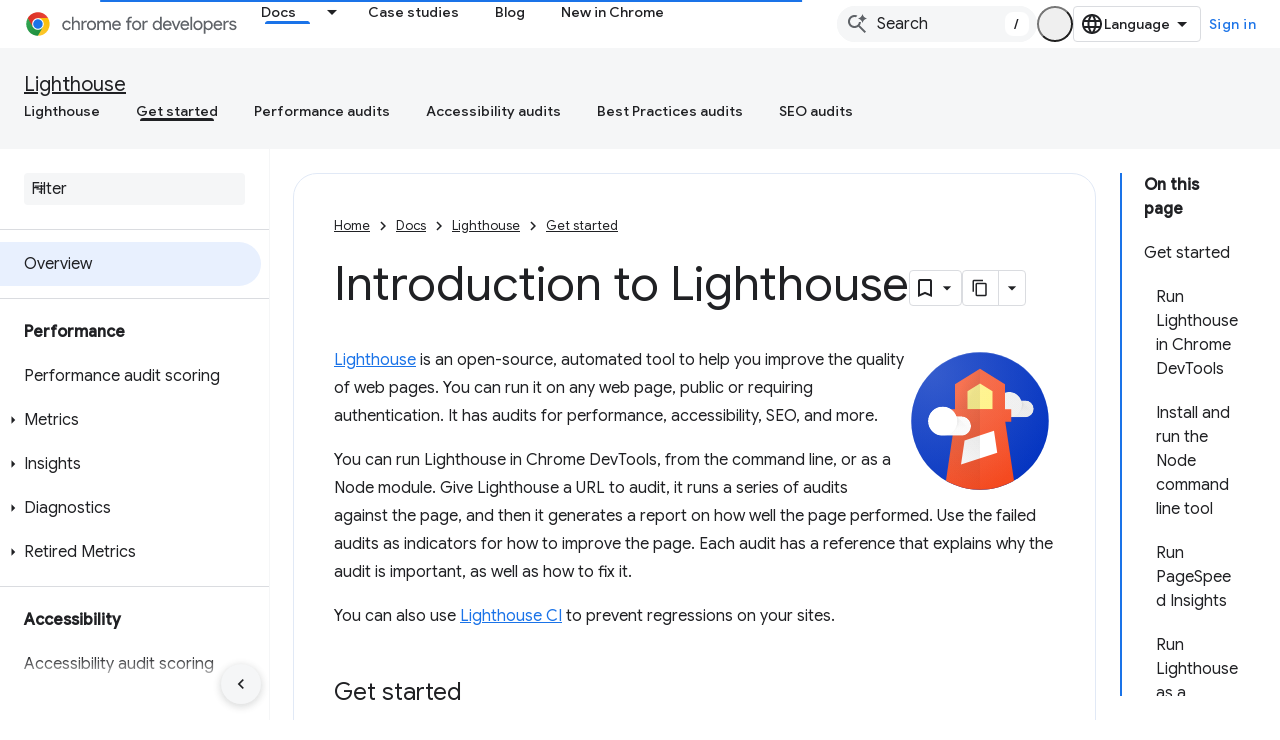

--- FILE ---
content_type: text/html; charset=utf-8
request_url: https://developer.chrome.com/docs/lighthouse/overview/
body_size: 25331
content:









<!doctype html>
<html 
      lang="en"
      dir="ltr">
  <head>
    <meta name="google-signin-client-id" content="157101835696-ooapojlodmuabs2do2vuhhnf90bccmoi.apps.googleusercontent.com"><meta name="google-signin-scope"
          content="profile email https://www.googleapis.com/auth/developerprofiles https://www.googleapis.com/auth/developerprofiles.award"><meta property="og:site_name" content="Chrome for Developers">
    <meta property="og:type" content="website"><meta name="theme-color" content="#1a73e8"><meta charset="utf-8">
    <meta content="IE=Edge" http-equiv="X-UA-Compatible">
    <meta name="viewport" content="width=device-width, initial-scale=1">
    

    <link rel="manifest" href="/_pwa/chrome/manifest.json"
          crossorigin="use-credentials">
    <link rel="preconnect" href="//www.gstatic.com" crossorigin>
    <link rel="preconnect" href="//fonts.gstatic.com" crossorigin>
    <link rel="preconnect" href="//fonts.googleapis.com" crossorigin>
    <link rel="preconnect" href="//apis.google.com" crossorigin>
    <link rel="preconnect" href="//www.google-analytics.com" crossorigin><link rel="stylesheet" href="//fonts.googleapis.com/css?family=Google+Sans:400,500|Roboto:400,400italic,500,500italic,700,700italic|Roboto+Mono:400,500,700&display=swap">
      <link rel="stylesheet"
            href="//fonts.googleapis.com/css2?family=Material+Icons&family=Material+Symbols+Outlined&display=block"><link rel="stylesheet" href="https://www.gstatic.com/devrel-devsite/prod/v210625d4186b230b6e4f2892d2ebde056c890c9488f9b443a741ca79ae70171d/chrome/css/app.css">
      
        <link rel="stylesheet" href="https://www.gstatic.com/devrel-devsite/prod/v210625d4186b230b6e4f2892d2ebde056c890c9488f9b443a741ca79ae70171d/chrome/css/dark-theme.css" disabled>
      <link rel="shortcut icon" href="https://www.gstatic.com/devrel-devsite/prod/v210625d4186b230b6e4f2892d2ebde056c890c9488f9b443a741ca79ae70171d/chrome/images/favicon.png">
    <link rel="apple-touch-icon" href="https://www.gstatic.com/devrel-devsite/prod/v210625d4186b230b6e4f2892d2ebde056c890c9488f9b443a741ca79ae70171d/chrome/images/touchicon-180.png"><link rel="canonical" href="https://developer.chrome.com/docs/lighthouse/overview"><link rel="search" type="application/opensearchdescription+xml"
            title="Chrome for Developers" href="https://developer.chrome.com/s/opensearch.xml">
      <link rel="alternate" hreflang="en"
          href="https://developer.chrome.com/docs/lighthouse/overview" /><link rel="alternate" hreflang="x-default" href="https://developer.chrome.com/docs/lighthouse/overview" /><link rel="alternate" hreflang="ar"
          href="https://developer.chrome.com/docs/lighthouse/overview?hl=ar" /><link rel="alternate" hreflang="bn"
          href="https://developer.chrome.com/docs/lighthouse/overview?hl=bn" /><link rel="alternate" hreflang="zh-Hans"
          href="https://developer.chrome.com/docs/lighthouse/overview?hl=zh-cn" /><link rel="alternate" hreflang="zh-Hant"
          href="https://developer.chrome.com/docs/lighthouse/overview?hl=zh-tw" /><link rel="alternate" hreflang="nl"
          href="https://developer.chrome.com/docs/lighthouse/overview?hl=nl" /><link rel="alternate" hreflang="fa"
          href="https://developer.chrome.com/docs/lighthouse/overview?hl=fa" /><link rel="alternate" hreflang="fr"
          href="https://developer.chrome.com/docs/lighthouse/overview?hl=fr" /><link rel="alternate" hreflang="de"
          href="https://developer.chrome.com/docs/lighthouse/overview?hl=de" /><link rel="alternate" hreflang="he"
          href="https://developer.chrome.com/docs/lighthouse/overview?hl=he" /><link rel="alternate" hreflang="hi"
          href="https://developer.chrome.com/docs/lighthouse/overview?hl=hi" /><link rel="alternate" hreflang="id"
          href="https://developer.chrome.com/docs/lighthouse/overview?hl=id" /><link rel="alternate" hreflang="it"
          href="https://developer.chrome.com/docs/lighthouse/overview?hl=it" /><link rel="alternate" hreflang="ja"
          href="https://developer.chrome.com/docs/lighthouse/overview?hl=ja" /><link rel="alternate" hreflang="ko"
          href="https://developer.chrome.com/docs/lighthouse/overview?hl=ko" /><link rel="alternate" hreflang="pl"
          href="https://developer.chrome.com/docs/lighthouse/overview?hl=pl" /><link rel="alternate" hreflang="pt-BR"
          href="https://developer.chrome.com/docs/lighthouse/overview?hl=pt-br" /><link rel="alternate" hreflang="ru"
          href="https://developer.chrome.com/docs/lighthouse/overview?hl=ru" /><link rel="alternate" hreflang="es-419"
          href="https://developer.chrome.com/docs/lighthouse/overview?hl=es-419" /><link rel="alternate" hreflang="th"
          href="https://developer.chrome.com/docs/lighthouse/overview?hl=th" /><link rel="alternate" hreflang="tr"
          href="https://developer.chrome.com/docs/lighthouse/overview?hl=tr" /><link rel="alternate" hreflang="vi"
          href="https://developer.chrome.com/docs/lighthouse/overview?hl=vi" /><link rel="alternate" hreflang="en-cn"
          href="https://developer.chrome.google.cn/docs/lighthouse/overview" /><link rel="alternate" hreflang="x-default" href="https://developer.chrome.google.cn/docs/lighthouse/overview" /><link rel="alternate" hreflang="ar-cn"
          href="https://developer.chrome.google.cn/docs/lighthouse/overview?hl=ar" /><link rel="alternate" hreflang="bn-cn"
          href="https://developer.chrome.google.cn/docs/lighthouse/overview?hl=bn" /><link rel="alternate" hreflang="zh-Hans-cn"
          href="https://developer.chrome.google.cn/docs/lighthouse/overview?hl=zh-cn" /><link rel="alternate" hreflang="zh-Hant-cn"
          href="https://developer.chrome.google.cn/docs/lighthouse/overview?hl=zh-tw" /><link rel="alternate" hreflang="nl-cn"
          href="https://developer.chrome.google.cn/docs/lighthouse/overview?hl=nl" /><link rel="alternate" hreflang="fa-cn"
          href="https://developer.chrome.google.cn/docs/lighthouse/overview?hl=fa" /><link rel="alternate" hreflang="fr-cn"
          href="https://developer.chrome.google.cn/docs/lighthouse/overview?hl=fr" /><link rel="alternate" hreflang="de-cn"
          href="https://developer.chrome.google.cn/docs/lighthouse/overview?hl=de" /><link rel="alternate" hreflang="he-cn"
          href="https://developer.chrome.google.cn/docs/lighthouse/overview?hl=he" /><link rel="alternate" hreflang="hi-cn"
          href="https://developer.chrome.google.cn/docs/lighthouse/overview?hl=hi" /><link rel="alternate" hreflang="id-cn"
          href="https://developer.chrome.google.cn/docs/lighthouse/overview?hl=id" /><link rel="alternate" hreflang="it-cn"
          href="https://developer.chrome.google.cn/docs/lighthouse/overview?hl=it" /><link rel="alternate" hreflang="ja-cn"
          href="https://developer.chrome.google.cn/docs/lighthouse/overview?hl=ja" /><link rel="alternate" hreflang="ko-cn"
          href="https://developer.chrome.google.cn/docs/lighthouse/overview?hl=ko" /><link rel="alternate" hreflang="pl-cn"
          href="https://developer.chrome.google.cn/docs/lighthouse/overview?hl=pl" /><link rel="alternate" hreflang="pt-BR-cn"
          href="https://developer.chrome.google.cn/docs/lighthouse/overview?hl=pt-br" /><link rel="alternate" hreflang="ru-cn"
          href="https://developer.chrome.google.cn/docs/lighthouse/overview?hl=ru" /><link rel="alternate" hreflang="es-419-cn"
          href="https://developer.chrome.google.cn/docs/lighthouse/overview?hl=es-419" /><link rel="alternate" hreflang="th-cn"
          href="https://developer.chrome.google.cn/docs/lighthouse/overview?hl=th" /><link rel="alternate" hreflang="tr-cn"
          href="https://developer.chrome.google.cn/docs/lighthouse/overview?hl=tr" /><link rel="alternate" hreflang="vi-cn"
          href="https://developer.chrome.google.cn/docs/lighthouse/overview?hl=vi" /><title>Introduction to Lighthouse &nbsp;|&nbsp; Chrome for Developers</title>

<meta property="og:title" content="Introduction to Lighthouse &nbsp;|&nbsp; Chrome for Developers"><meta name="description" content="Learn how to set up Lighthouse to audit your web apps.">
  <meta property="og:description" content="Learn how to set up Lighthouse to audit your web apps."><meta property="og:url" content="https://developer.chrome.com/docs/lighthouse/overview"><meta property="og:locale" content="en"><script type="application/ld+json">
  {
    "@context": "https://schema.org",
    "@type": "Article",
    "dateModified": "2025-06-02",
    "headline": "Introduction to Lighthouse"
  }
</script><script type="application/ld+json">
  {
    "@context": "https://schema.org",
    "@type": "BreadcrumbList",
    "itemListElement": [{
      "@type": "ListItem",
      "position": 1,
      "name": "Docs",
      "item": "https://developer.chrome.com/docs"
    },{
      "@type": "ListItem",
      "position": 2,
      "name": "Lighthouse",
      "item": "https://developer.chrome.com/docs/lighthouse"
    },{
      "@type": "ListItem",
      "position": 3,
      "name": "Introduction to Lighthouse",
      "item": "https://developer.chrome.com/docs/lighthouse/overview"
    }]
  }
  </script>
  

  

  

  

  


    
      <link rel="stylesheet" href="/extras.css"></head>
  <body class=""
        template="page"
        theme="chrome-theme"
        type="article"
        
        appearance
        
        layout="docs"
        
        
        
        
        
        display-toc
        pending>
  
    <devsite-progress type="indeterminate" id="app-progress"></devsite-progress>
  
  
    <a href="#main-content" class="skip-link button">
      
      Skip to main content
    </a>
    <section class="devsite-wrapper">
      <devsite-cookie-notification-bar></devsite-cookie-notification-bar><devsite-header role="banner">
  
    





















<div class="devsite-header--inner" data-nosnippet>
  <div class="devsite-top-logo-row-wrapper-wrapper">
    <div class="devsite-top-logo-row-wrapper">
      <div class="devsite-top-logo-row">
        <button type="button" id="devsite-hamburger-menu"
          class="devsite-header-icon-button button-flat material-icons gc-analytics-event"
          data-category="Site-Wide Custom Events"
          data-label="Navigation menu button"
          visually-hidden
          aria-label="Open menu">
        </button>
        
<div class="devsite-product-name-wrapper">

  <a href="/" class="devsite-site-logo-link gc-analytics-event"
   data-category="Site-Wide Custom Events" data-label="Site logo" track-type="globalNav"
   track-name="chromeForDevelopers" track-metadata-position="nav"
   track-metadata-eventDetail="nav">
  
  <picture>
    
    <source srcset="https://www.gstatic.com/devrel-devsite/prod/v210625d4186b230b6e4f2892d2ebde056c890c9488f9b443a741ca79ae70171d/chrome/images/lockup-dark-theme.svg"
            media="(prefers-color-scheme: dark)"
            class="devsite-dark-theme">
    
    <img src="https://www.gstatic.com/devrel-devsite/prod/v210625d4186b230b6e4f2892d2ebde056c890c9488f9b443a741ca79ae70171d/chrome/images/lockup.svg" class="devsite-site-logo" alt="Chrome for Developers">
  </picture>
  
</a>



  
  
  <span class="devsite-product-name">
    <ul class="devsite-breadcrumb-list"
  >
  
  <li class="devsite-breadcrumb-item
             ">
    
    
    
      
      
    
  </li>
  
</ul>
  </span>

</div>
        <div class="devsite-top-logo-row-middle">
          <div class="devsite-header-upper-tabs">
            
              
              
  <devsite-tabs class="upper-tabs">

    <nav class="devsite-tabs-wrapper" aria-label="Upper tabs">
      
        
          <tab class="devsite-dropdown
    devsite-dropdown-full
    devsite-active
    
    ">
  
    <a href="https://developer.chrome.com/docs"
    class="devsite-tabs-content gc-analytics-event "
      track-metadata-eventdetail="https://developer.chrome.com/docs"
    
       track-type="nav"
       track-metadata-position="nav - docs"
       track-metadata-module="primary nav"
       aria-label="Docs, selected" 
       
         
           data-category="Site-Wide Custom Events"
         
           data-label="Tab: Docs"
         
           track-name="docs"
         
       >
    Docs
  
    </a>
    
      <button
         aria-haspopup="menu"
         aria-expanded="false"
         aria-label="Dropdown menu for Docs"
         track-type="nav"
         track-metadata-eventdetail="https://developer.chrome.com/docs"
         track-metadata-position="nav - docs"
         track-metadata-module="primary nav"
         
          
            data-category="Site-Wide Custom Events"
          
            data-label="Tab: Docs"
          
            track-name="docs"
          
        
         class="devsite-tabs-dropdown-toggle devsite-icon devsite-icon-arrow-drop-down"></button>
    
  
  <div class="devsite-tabs-dropdown" role="menu" aria-label="submenu" hidden>
    
    <div class="devsite-tabs-dropdown-content">
      
        <div class="devsite-tabs-dropdown-column
                    ">
          
            <ul class="devsite-tabs-dropdown-section
                       build-icon dcc-subnav">
              
                <li class="devsite-nav-title" role="heading" tooltip>Build with Chrome</li>
              
              
                <li class="devsite-nav-description">Learn how Chrome works, participate in origin trials, and build with Chrome everywhere.
</li>
              
              
                <li class="devsite-nav-item">
                  <a href="https://developer.chrome.com/docs/web-platform"
                    
                     track-type="nav"
                     track-metadata-eventdetail="https://developer.chrome.com/docs/web-platform"
                     track-metadata-position="nav - docs"
                     track-metadata-module="tertiary nav"
                     
                       track-metadata-module_headline="build with chrome"
                     
                     tooltip
                  >
                    
                    <div class="devsite-nav-item-title">
                      Web Platform
                    </div>
                    
                  </a>
                </li>
              
                <li class="devsite-nav-item">
                  <a href="https://developer.chrome.com/docs/capabilities"
                    
                     track-type="nav"
                     track-metadata-eventdetail="https://developer.chrome.com/docs/capabilities"
                     track-metadata-position="nav - docs"
                     track-metadata-module="tertiary nav"
                     
                       track-metadata-module_headline="build with chrome"
                     
                     tooltip
                  >
                    
                    <div class="devsite-nav-item-title">
                      Capabilities
                    </div>
                    
                  </a>
                </li>
              
                <li class="devsite-nav-item">
                  <a href="https://developer.chrome.com/docs/chromedriver"
                    
                     track-type="nav"
                     track-metadata-eventdetail="https://developer.chrome.com/docs/chromedriver"
                     track-metadata-position="nav - docs"
                     track-metadata-module="tertiary nav"
                     
                       track-metadata-module_headline="build with chrome"
                     
                     tooltip
                  >
                    
                    <div class="devsite-nav-item-title">
                      ChromeDriver
                    </div>
                    
                  </a>
                </li>
              
                <li class="devsite-nav-item">
                  <a href="https://developer.chrome.com/docs/extensions"
                    
                     track-type="nav"
                     track-metadata-eventdetail="https://developer.chrome.com/docs/extensions"
                     track-metadata-position="nav - docs"
                     track-metadata-module="tertiary nav"
                     
                       track-metadata-module_headline="build with chrome"
                     
                     tooltip
                  >
                    
                    <div class="devsite-nav-item-title">
                      Extensions
                    </div>
                    
                  </a>
                </li>
              
                <li class="devsite-nav-item">
                  <a href="https://developer.chrome.com/docs/webstore"
                    
                     track-type="nav"
                     track-metadata-eventdetail="https://developer.chrome.com/docs/webstore"
                     track-metadata-position="nav - docs"
                     track-metadata-module="tertiary nav"
                     
                       track-metadata-module_headline="build with chrome"
                     
                     tooltip
                  >
                    
                    <div class="devsite-nav-item-title">
                      Chrome Web Store
                    </div>
                    
                  </a>
                </li>
              
                <li class="devsite-nav-item">
                  <a href="https://developer.chrome.com/docs/chromium"
                    
                     track-type="nav"
                     track-metadata-eventdetail="https://developer.chrome.com/docs/chromium"
                     track-metadata-position="nav - docs"
                     track-metadata-module="tertiary nav"
                     
                       track-metadata-module_headline="build with chrome"
                     
                     tooltip
                  >
                    
                    <div class="devsite-nav-item-title">
                      Chromium
                    </div>
                    
                  </a>
                </li>
              
                <li class="devsite-nav-item">
                  <a href="https://developer.chrome.com/docs/android"
                    
                     track-type="nav"
                     track-metadata-eventdetail="https://developer.chrome.com/docs/android"
                     track-metadata-position="nav - docs"
                     track-metadata-module="tertiary nav"
                     
                       track-metadata-module_headline="build with chrome"
                     
                     tooltip
                  >
                    
                    <div class="devsite-nav-item-title">
                      Web on Android
                    </div>
                    
                  </a>
                </li>
              
                <li class="devsite-nav-item">
                  <a href="https://developer.chrome.com/origintrials/"
                    
                     track-type="nav"
                     track-metadata-eventdetail="https://developer.chrome.com/origintrials/"
                     track-metadata-position="nav - docs"
                     track-metadata-module="tertiary nav"
                     
                       track-metadata-module_headline="build with chrome"
                     
                     tooltip
                  >
                    
                    <div class="devsite-nav-item-title">
                      Origin trials
                    </div>
                    
                  </a>
                </li>
              
                <li class="devsite-nav-item">
                  <a href="https://developer.chrome.com/release-notes"
                    
                     track-type="nav"
                     track-metadata-eventdetail="https://developer.chrome.com/release-notes"
                     track-metadata-position="nav - docs"
                     track-metadata-module="tertiary nav"
                     
                       track-metadata-module_headline="build with chrome"
                     
                     tooltip
                  >
                    
                    <div class="devsite-nav-item-title">
                      Release notes
                    </div>
                    
                  </a>
                </li>
              
            </ul>
          
        </div>
      
        <div class="devsite-tabs-dropdown-column
                    ">
          
            <ul class="devsite-tabs-dropdown-section
                       productivity-icon dcc-subnav">
              
                <li class="devsite-nav-title" role="heading" tooltip>Productivity</li>
              
              
                <li class="devsite-nav-description">Create the best experience for your users with the web&#39;s best tools.</li>
              
              
                <li class="devsite-nav-item">
                  <a href="https://developer.chrome.com/docs/devtools"
                    
                     track-type="nav"
                     track-metadata-eventdetail="https://developer.chrome.com/docs/devtools"
                     track-metadata-position="nav - docs"
                     track-metadata-module="tertiary nav"
                     
                       track-metadata-module_headline="productivity"
                     
                     tooltip
                  >
                    
                    <div class="devsite-nav-item-title">
                      DevTools
                    </div>
                    
                  </a>
                </li>
              
                <li class="devsite-nav-item">
                  <a href="https://developer.chrome.com/docs/lighthouse"
                    
                     track-type="nav"
                     track-metadata-eventdetail="https://developer.chrome.com/docs/lighthouse"
                     track-metadata-position="nav - docs"
                     track-metadata-module="tertiary nav"
                     
                       track-metadata-module_headline="productivity"
                     
                     tooltip
                  >
                    
                    <div class="devsite-nav-item-title">
                      Lighthouse
                    </div>
                    
                  </a>
                </li>
              
                <li class="devsite-nav-item">
                  <a href="https://developer.chrome.com/docs/crux"
                    
                     track-type="nav"
                     track-metadata-eventdetail="https://developer.chrome.com/docs/crux"
                     track-metadata-position="nav - docs"
                     track-metadata-module="tertiary nav"
                     
                       track-metadata-module_headline="productivity"
                     
                     tooltip
                  >
                    
                    <div class="devsite-nav-item-title">
                      Chrome UX Report
                    </div>
                    
                  </a>
                </li>
              
                <li class="devsite-nav-item">
                  <a href="https://developer.chrome.com/docs/accessibility"
                    
                     track-type="nav"
                     track-metadata-eventdetail="https://developer.chrome.com/docs/accessibility"
                     track-metadata-position="nav - docs"
                     track-metadata-module="tertiary nav"
                     
                       track-metadata-module_headline="productivity"
                     
                     tooltip
                  >
                    
                    <div class="devsite-nav-item-title">
                      Accessibility
                    </div>
                    
                  </a>
                </li>
              
            </ul>
          
            <ul class="devsite-tabs-dropdown-section
                       dcc-subnav second-column-list">
              
              
                <li class="devsite-nav-description">Get things done quicker and neater, with our ready-made libraries.
</li>
              
              
                <li class="devsite-nav-item">
                  <a href="https://developer.chrome.com/docs/workbox"
                    
                     track-type="nav"
                     track-metadata-eventdetail="https://developer.chrome.com/docs/workbox"
                     track-metadata-position="nav - docs"
                     track-metadata-module="tertiary nav"
                     
                       track-metadata-module_headline="productivity"
                     
                     tooltip
                  >
                    
                    <div class="devsite-nav-item-title">
                      Workbox
                    </div>
                    
                  </a>
                </li>
              
                <li class="devsite-nav-item">
                  <a href="https://developer.chrome.com/docs/puppeteer"
                    
                     track-type="nav"
                     track-metadata-eventdetail="https://developer.chrome.com/docs/puppeteer"
                     track-metadata-position="nav - docs"
                     track-metadata-module="tertiary nav"
                     
                       track-metadata-module_headline="productivity"
                     
                     tooltip
                  >
                    
                    <div class="devsite-nav-item-title">
                      Puppeteer
                    </div>
                    
                  </a>
                </li>
              
            </ul>
          
        </div>
      
        <div class="devsite-tabs-dropdown-column
                    ">
          
            <ul class="devsite-tabs-dropdown-section
                       experience-icon dcc-subnav">
              
                <li class="devsite-nav-title" role="heading" tooltip>Experience</li>
              
              
                <li class="devsite-nav-description">Design a beautiful and performant web with Chrome.
</li>
              
              
                <li class="devsite-nav-item">
                  <a href="https://developer.chrome.com/docs/ai"
                    
                     track-type="nav"
                     track-metadata-eventdetail="https://developer.chrome.com/docs/ai"
                     track-metadata-position="nav - docs"
                     track-metadata-module="tertiary nav"
                     
                       track-metadata-module_headline="experience"
                     
                     tooltip
                  >
                    
                    <div class="devsite-nav-item-title">
                      AI
                    </div>
                    
                  </a>
                </li>
              
                <li class="devsite-nav-item">
                  <a href="https://developer.chrome.com/docs/performance"
                    
                     track-type="nav"
                     track-metadata-eventdetail="https://developer.chrome.com/docs/performance"
                     track-metadata-position="nav - docs"
                     track-metadata-module="tertiary nav"
                     
                       track-metadata-module_headline="experience"
                     
                     tooltip
                  >
                    
                    <div class="devsite-nav-item-title">
                      Performance
                    </div>
                    
                  </a>
                </li>
              
                <li class="devsite-nav-item">
                  <a href="https://developer.chrome.com/docs/css-ui"
                    
                     track-type="nav"
                     track-metadata-eventdetail="https://developer.chrome.com/docs/css-ui"
                     track-metadata-position="nav - docs"
                     track-metadata-module="tertiary nav"
                     
                       track-metadata-module_headline="experience"
                     
                     tooltip
                  >
                    
                    <div class="devsite-nav-item-title">
                      CSS and UI
                    </div>
                    
                  </a>
                </li>
              
                <li class="devsite-nav-item">
                  <a href="https://developer.chrome.com/docs/identity"
                    
                     track-type="nav"
                     track-metadata-eventdetail="https://developer.chrome.com/docs/identity"
                     track-metadata-position="nav - docs"
                     track-metadata-module="tertiary nav"
                     
                       track-metadata-module_headline="experience"
                     
                     tooltip
                  >
                    
                    <div class="devsite-nav-item-title">
                      Identity
                    </div>
                    
                  </a>
                </li>
              
                <li class="devsite-nav-item">
                  <a href="https://developer.chrome.com/docs/payments"
                    
                     track-type="nav"
                     track-metadata-eventdetail="https://developer.chrome.com/docs/payments"
                     track-metadata-position="nav - docs"
                     track-metadata-module="tertiary nav"
                     
                       track-metadata-module_headline="experience"
                     
                     tooltip
                  >
                    
                    <div class="devsite-nav-item-title">
                      Payments
                    </div>
                    
                  </a>
                </li>
              
                <li class="devsite-nav-item">
                  <a href="https://developer.chrome.com/docs/privacy-security"
                    
                     track-type="nav"
                     track-metadata-eventdetail="https://developer.chrome.com/docs/privacy-security"
                     track-metadata-position="nav - docs"
                     track-metadata-module="tertiary nav"
                     
                       track-metadata-module_headline="experience"
                     
                     tooltip
                  >
                    
                    <div class="devsite-nav-item-title">
                      Privacy and security
                    </div>
                    
                  </a>
                </li>
              
            </ul>
          
        </div>
      
        <div class="devsite-tabs-dropdown-column
                    ">
          
            <ul class="devsite-tabs-dropdown-section
                       resources-icon dcc-subnav">
              
                <li class="devsite-nav-title" role="heading" tooltip>Resources</li>
              
              
                <li class="devsite-nav-description">More from Chrome and Google.
</li>
              
              
                <li class="devsite-nav-item">
                  <a href="https://developer.chrome.com/docs"
                    
                     track-type="nav"
                     track-metadata-eventdetail="https://developer.chrome.com/docs"
                     track-metadata-position="nav - docs"
                     track-metadata-module="tertiary nav"
                     
                       track-metadata-module_headline="resources"
                     
                     tooltip
                  >
                    
                    <div class="devsite-nav-item-title">
                      All documentation
                    </div>
                    
                  </a>
                </li>
              
                <li class="devsite-nav-item">
                  <a href="https://web.dev/baseline"
                    
                     track-type="nav"
                     track-metadata-eventdetail="https://web.dev/baseline"
                     track-metadata-position="nav - docs"
                     track-metadata-module="tertiary nav"
                     
                       track-metadata-module_headline="resources"
                     
                     tooltip
                  >
                    
                    <div class="devsite-nav-item-title">
                      Baseline
                    </div>
                    
                  </a>
                </li>
              
                <li class="devsite-nav-item">
                  <a href="https://web.dev"
                    
                     track-type="nav"
                     track-metadata-eventdetail="https://web.dev"
                     track-metadata-position="nav - docs"
                     track-metadata-module="tertiary nav"
                     
                       track-metadata-module_headline="resources"
                     
                     tooltip
                  >
                    
                    <div class="devsite-nav-item-title">
                      web.dev
                    </div>
                    
                  </a>
                </li>
              
                <li class="devsite-nav-item">
                  <a href="https://pagespeed.web.dev"
                    
                     track-type="nav"
                     track-metadata-eventdetail="https://pagespeed.web.dev"
                     track-metadata-position="nav - docs"
                     track-metadata-module="tertiary nav"
                     
                       track-metadata-module_headline="resources"
                     
                     tooltip
                  >
                    
                    <div class="devsite-nav-item-title">
                      PageSpeed Insights audit
                    </div>
                    
                  </a>
                </li>
              
                <li class="devsite-nav-item">
                  <a href="https://developers.google.com/privacy-sandbox"
                    
                     track-type="nav"
                     track-metadata-eventdetail="https://developers.google.com/privacy-sandbox"
                     track-metadata-position="nav - docs"
                     track-metadata-module="tertiary nav"
                     
                       track-metadata-module_headline="resources"
                     
                     tooltip
                  >
                    
                    <div class="devsite-nav-item-title">
                      The Privacy Sandbox
                    </div>
                    
                  </a>
                </li>
              
                <li class="devsite-nav-item">
                  <a href="https://developer.chrome.com/docs/iwa"
                    
                     track-type="nav"
                     track-metadata-eventdetail="https://developer.chrome.com/docs/iwa"
                     track-metadata-position="nav - docs"
                     track-metadata-module="tertiary nav"
                     
                       track-metadata-module_headline="resources"
                     
                     tooltip
                  >
                    
                    <div class="devsite-nav-item-title">
                      Isolated Web Apps (IWA)
                    </div>
                    
                  </a>
                </li>
              
            </ul>
          
        </div>
      
    </div>
  </div>
</tab>
        
      
        
          <tab  >
            
    <a href="https://developer.chrome.com/case-studies"
    class="devsite-tabs-content gc-analytics-event "
      track-metadata-eventdetail="https://developer.chrome.com/case-studies"
    
       track-type="nav"
       track-metadata-position="nav - case studies"
       track-metadata-module="primary nav"
       
       
         
           data-category="Site-Wide Custom Events"
         
           data-label="Tab: Case studies"
         
           track-name="case studies"
         
       >
    Case studies
  
    </a>
    
  
          </tab>
        
      
        
          <tab  >
            
    <a href="https://developer.chrome.com/blog"
    class="devsite-tabs-content gc-analytics-event "
      track-metadata-eventdetail="https://developer.chrome.com/blog"
    
       track-type="nav"
       track-metadata-position="nav - blog"
       track-metadata-module="primary nav"
       
       
         
           data-category="Site-Wide Custom Events"
         
           data-label="Tab: Blog"
         
           track-name="blog"
         
       >
    Blog
  
    </a>
    
  
          </tab>
        
      
        
          <tab  >
            
    <a href="https://developer.chrome.com/new"
    class="devsite-tabs-content gc-analytics-event "
      track-metadata-eventdetail="https://developer.chrome.com/new"
    
       track-type="nav"
       track-metadata-position="nav - new in chrome"
       track-metadata-module="primary nav"
       
       
         
           data-category="Site-Wide Custom Events"
         
           data-label="Tab: New in Chrome"
         
           track-name="new in chrome"
         
       >
    New in Chrome
  
    </a>
    
  
          </tab>
        
      
    </nav>

  </devsite-tabs>

            
           </div>
          
<devsite-search
    enable-signin
    enable-search
    enable-suggestions
      enable-query-completion
    
    enable-search-summaries
    project-name="Lighthouse"
    tenant-name="Chrome for Developers"
    
    
    
    
    
    >
  <form class="devsite-search-form" action="https://developer.chrome.com/s/results" method="GET">
    <div class="devsite-search-container">
      <button type="button"
              search-open
              class="devsite-search-button devsite-header-icon-button button-flat material-icons"
              
              aria-label="Open search"></button>
      <div class="devsite-searchbox">
        <input
          aria-activedescendant=""
          aria-autocomplete="list"
          
          aria-label="Search"
          aria-expanded="false"
          aria-haspopup="listbox"
          autocomplete="off"
          class="devsite-search-field devsite-search-query"
          name="q"
          
          placeholder="Search"
          role="combobox"
          type="text"
          value=""
          >
          <div class="devsite-search-image material-icons" aria-hidden="true">
            
              <svg class="devsite-search-ai-image" width="24" height="24" viewBox="0 0 24 24" fill="none" xmlns="http://www.w3.org/2000/svg">
                  <g clip-path="url(#clip0_6641_386)">
                    <path d="M19.6 21L13.3 14.7C12.8 15.1 12.225 15.4167 11.575 15.65C10.925 15.8833 10.2333 16 9.5 16C7.68333 16 6.14167 15.375 4.875 14.125C3.625 12.8583 3 11.3167 3 9.5C3 7.68333 3.625 6.15 4.875 4.9C6.14167 3.63333 7.68333 3 9.5 3C10.0167 3 10.5167 3.05833 11 3.175C11.4833 3.275 11.9417 3.43333 12.375 3.65L10.825 5.2C10.6083 5.13333 10.3917 5.08333 10.175 5.05C9.95833 5.01667 9.73333 5 9.5 5C8.25 5 7.18333 5.44167 6.3 6.325C5.43333 7.19167 5 8.25 5 9.5C5 10.75 5.43333 11.8167 6.3 12.7C7.18333 13.5667 8.25 14 9.5 14C10.6667 14 11.6667 13.625 12.5 12.875C13.35 12.1083 13.8417 11.15 13.975 10H15.975C15.925 10.6333 15.7833 11.2333 15.55 11.8C15.3333 12.3667 15.05 12.8667 14.7 13.3L21 19.6L19.6 21ZM17.5 12C17.5 10.4667 16.9667 9.16667 15.9 8.1C14.8333 7.03333 13.5333 6.5 12 6.5C13.5333 6.5 14.8333 5.96667 15.9 4.9C16.9667 3.83333 17.5 2.53333 17.5 0.999999C17.5 2.53333 18.0333 3.83333 19.1 4.9C20.1667 5.96667 21.4667 6.5 23 6.5C21.4667 6.5 20.1667 7.03333 19.1 8.1C18.0333 9.16667 17.5 10.4667 17.5 12Z" fill="#5F6368"/>
                  </g>
                <defs>
                <clipPath id="clip0_6641_386">
                <rect width="24" height="24" fill="white"/>
                </clipPath>
                </defs>
              </svg>
            
          </div>
          <div class="devsite-search-shortcut-icon-container" aria-hidden="true">
            <kbd class="devsite-search-shortcut-icon">/</kbd>
          </div>
      </div>
    </div>
  </form>
  <button type="button"
          search-close
          class="devsite-search-button devsite-header-icon-button button-flat material-icons"
          
          aria-label="Close search"></button>
</devsite-search>

        </div>

        

          

          

          <devsite-appearance-selector></devsite-appearance-selector>

          
<devsite-language-selector>
  <ul role="presentation">
    
    
    <li role="presentation">
      <a role="menuitem" lang="en"
        >English</a>
    </li>
    
    <li role="presentation">
      <a role="menuitem" lang="de"
        >Deutsch</a>
    </li>
    
    <li role="presentation">
      <a role="menuitem" lang="es_419"
        >Español – América Latina</a>
    </li>
    
    <li role="presentation">
      <a role="menuitem" lang="fr"
        >Français</a>
    </li>
    
    <li role="presentation">
      <a role="menuitem" lang="id"
        >Indonesia</a>
    </li>
    
    <li role="presentation">
      <a role="menuitem" lang="it"
        >Italiano</a>
    </li>
    
    <li role="presentation">
      <a role="menuitem" lang="nl"
        >Nederlands</a>
    </li>
    
    <li role="presentation">
      <a role="menuitem" lang="pl"
        >Polski</a>
    </li>
    
    <li role="presentation">
      <a role="menuitem" lang="pt_br"
        >Português – Brasil</a>
    </li>
    
    <li role="presentation">
      <a role="menuitem" lang="vi"
        >Tiếng Việt</a>
    </li>
    
    <li role="presentation">
      <a role="menuitem" lang="tr"
        >Türkçe</a>
    </li>
    
    <li role="presentation">
      <a role="menuitem" lang="ru"
        >Русский</a>
    </li>
    
    <li role="presentation">
      <a role="menuitem" lang="he"
        >עברית</a>
    </li>
    
    <li role="presentation">
      <a role="menuitem" lang="ar"
        >العربيّة</a>
    </li>
    
    <li role="presentation">
      <a role="menuitem" lang="fa"
        >فارسی</a>
    </li>
    
    <li role="presentation">
      <a role="menuitem" lang="hi"
        >हिंदी</a>
    </li>
    
    <li role="presentation">
      <a role="menuitem" lang="bn"
        >বাংলা</a>
    </li>
    
    <li role="presentation">
      <a role="menuitem" lang="th"
        >ภาษาไทย</a>
    </li>
    
    <li role="presentation">
      <a role="menuitem" lang="zh_cn"
        >中文 – 简体</a>
    </li>
    
    <li role="presentation">
      <a role="menuitem" lang="zh_tw"
        >中文 – 繁體</a>
    </li>
    
    <li role="presentation">
      <a role="menuitem" lang="ja"
        >日本語</a>
    </li>
    
    <li role="presentation">
      <a role="menuitem" lang="ko"
        >한국어</a>
    </li>
    
  </ul>
</devsite-language-selector>


          

        

        
          <devsite-user 
                        
                        
                          enable-profiles
                        
                        
                        id="devsite-user">
            
              
              <span class="button devsite-top-button" aria-hidden="true" visually-hidden>Sign in</span>
            
          </devsite-user>
        
        
        
      </div>
    </div>
  </div>



  <div class="devsite-collapsible-section
    ">
    <div class="devsite-header-background">
      
        
          <div class="devsite-product-id-row"
           >
            <div class="devsite-product-description-row">
              
                
                <div class="devsite-product-id">
                  
                  
                  
                    <ul class="devsite-breadcrumb-list"
  >
  
  <li class="devsite-breadcrumb-item
             ">
    
    
    
      
  <a href="https://developer.chrome.com/docs/lighthouse"
      
        class="devsite-breadcrumb-link gc-analytics-event"
      
        data-category="Site-Wide Custom Events"
      
        data-label="Lower Header"
      
        data-value="1"
      
        track-type="globalNav"
      
        track-name="breadcrumb"
      
        track-metadata-position="1"
      
        track-metadata-eventdetail="Lighthouse"
      
    >
    
        Lighthouse
      
  </a>
  
    
  </li>
  
</ul>
                </div>
                
              
              
            </div>
            
          </div>
          
        
      
      
        <div class="devsite-doc-set-nav-row">
          
          
            
            
  <devsite-tabs class="lower-tabs">

    <nav class="devsite-tabs-wrapper" aria-label="Lower tabs">
      
        
          <tab  >
            
    <a href="https://developer.chrome.com/docs/lighthouse"
    class="devsite-tabs-content gc-analytics-event "
      track-metadata-eventdetail="https://developer.chrome.com/docs/lighthouse"
    
       track-type="nav"
       track-metadata-position="nav - lighthouse"
       track-metadata-module="primary nav"
       
       
         
           data-category="Site-Wide Custom Events"
         
           data-label="Tab: Lighthouse"
         
           track-name="lighthouse"
         
       >
    Lighthouse
  
    </a>
    
  
          </tab>
        
      
        
          <tab  class="devsite-active">
            
    <a href="https://developer.chrome.com/docs/lighthouse/overview"
    class="devsite-tabs-content gc-analytics-event "
      track-metadata-eventdetail="https://developer.chrome.com/docs/lighthouse/overview"
    
       track-type="nav"
       track-metadata-position="nav - get started"
       track-metadata-module="primary nav"
       aria-label="Get started, selected" 
       
         
           data-category="Site-Wide Custom Events"
         
           data-label="Tab: Get started"
         
           track-name="get started"
         
       >
    Get started
  
    </a>
    
  
          </tab>
        
      
        
          <tab  >
            
    <a href="https://developer.chrome.com/docs/lighthouse/performance/performance-scoring"
    class="devsite-tabs-content gc-analytics-event "
      track-metadata-eventdetail="https://developer.chrome.com/docs/lighthouse/performance/performance-scoring"
    
       track-type="nav"
       track-metadata-position="nav - performance audits"
       track-metadata-module="primary nav"
       
       
         
           data-category="Site-Wide Custom Events"
         
           data-label="Tab: Performance audits"
         
           track-name="performance audits"
         
       >
    Performance audits
  
    </a>
    
  
          </tab>
        
      
        
          <tab  >
            
    <a href="https://developer.chrome.com/docs/lighthouse/accessibility/scoring"
    class="devsite-tabs-content gc-analytics-event "
      track-metadata-eventdetail="https://developer.chrome.com/docs/lighthouse/accessibility/scoring"
    
       track-type="nav"
       track-metadata-position="nav - accessibility audits"
       track-metadata-module="primary nav"
       
       
         
           data-category="Site-Wide Custom Events"
         
           data-label="Tab: Accessibility audits"
         
           track-name="accessibility audits"
         
       >
    Accessibility audits
  
    </a>
    
  
          </tab>
        
      
        
          <tab  >
            
    <a href="https://developer.chrome.com/docs/lighthouse/best-practices/doctype"
    class="devsite-tabs-content gc-analytics-event "
      track-metadata-eventdetail="https://developer.chrome.com/docs/lighthouse/best-practices/doctype"
    
       track-type="nav"
       track-metadata-position="nav - best practices audits"
       track-metadata-module="primary nav"
       
       
         
           data-category="Site-Wide Custom Events"
         
           data-label="Tab: Best Practices audits"
         
           track-name="best practices audits"
         
       >
    Best Practices audits
  
    </a>
    
  
          </tab>
        
      
        
          <tab  >
            
    <a href="https://developer.chrome.com/docs/lighthouse/seo/meta-description"
    class="devsite-tabs-content gc-analytics-event "
      track-metadata-eventdetail="https://developer.chrome.com/docs/lighthouse/seo/meta-description"
    
       track-type="nav"
       track-metadata-position="nav - seo audits"
       track-metadata-module="primary nav"
       
       
         
           data-category="Site-Wide Custom Events"
         
           data-label="Tab: SEO audits"
         
           track-name="seo audits"
         
       >
    SEO audits
  
    </a>
    
  
          </tab>
        
      
    </nav>

  </devsite-tabs>

          
          
        </div>
      
    </div>
  </div>

</div>



  

  
</devsite-header>
      <devsite-book-nav scrollbars >
        
          





















<div class="devsite-book-nav-filter"
     >
  <span class="filter-list-icon material-icons" aria-hidden="true"></span>
  <input type="text"
         placeholder="Filter"
         
         aria-label="Type to filter"
         role="searchbox">
  
  <span class="filter-clear-button hidden"
        data-title="Clear filter"
        aria-label="Clear filter"
        role="button"
        tabindex="0"></span>
</div>

<nav class="devsite-book-nav devsite-nav nocontent"
     aria-label="Side menu">
  <div class="devsite-mobile-header">
    <button type="button"
            id="devsite-close-nav"
            class="devsite-header-icon-button button-flat material-icons gc-analytics-event"
            data-category="Site-Wide Custom Events"
            data-label="Close navigation"
            aria-label="Close navigation">
    </button>
    <div class="devsite-product-name-wrapper">

  <a href="/" class="devsite-site-logo-link gc-analytics-event"
   data-category="Site-Wide Custom Events" data-label="Site logo" track-type="globalNav"
   track-name="chromeForDevelopers" track-metadata-position="nav"
   track-metadata-eventDetail="nav">
  
  <picture>
    
    <source srcset="https://www.gstatic.com/devrel-devsite/prod/v210625d4186b230b6e4f2892d2ebde056c890c9488f9b443a741ca79ae70171d/chrome/images/lockup-dark-theme.svg"
            media="(prefers-color-scheme: dark)"
            class="devsite-dark-theme">
    
    <img src="https://www.gstatic.com/devrel-devsite/prod/v210625d4186b230b6e4f2892d2ebde056c890c9488f9b443a741ca79ae70171d/chrome/images/lockup.svg" class="devsite-site-logo" alt="Chrome for Developers">
  </picture>
  
</a>


  
      <span class="devsite-product-name">
        
        
        <ul class="devsite-breadcrumb-list"
  >
  
  <li class="devsite-breadcrumb-item
             ">
    
    
    
      
      
    
  </li>
  
</ul>
      </span>
    

</div>
  </div>

  <div class="devsite-book-nav-wrapper">
    <div class="devsite-mobile-nav-top">
      
        <ul class="devsite-nav-list">
          
            <li class="devsite-nav-item">
              
  
  <a href="/docs"
    
       class="devsite-nav-title gc-analytics-event
              
              devsite-nav-active"
    

    
      
        data-category="Site-Wide Custom Events"
      
        data-label="Tab: Docs"
      
        track-name="docs"
      
    
     data-category="Site-Wide Custom Events"
     data-label="Responsive Tab: Docs"
     track-type="globalNav"
     track-metadata-eventDetail="globalMenu"
     track-metadata-position="nav">
  
    <span class="devsite-nav-text" tooltip >
      Docs
   </span>
    
  
  </a>
  

  
    <ul class="devsite-nav-responsive-tabs devsite-nav-has-menu
               ">
      
<li class="devsite-nav-item">

  
  <span
    
       class="devsite-nav-title"
       tooltip
    
    
      
        data-category="Site-Wide Custom Events"
      
        data-label="Tab: Docs"
      
        track-name="docs"
      
    >
  
    <span class="devsite-nav-text" tooltip menu="Docs">
      More
   </span>
    
    <span class="devsite-nav-icon material-icons" data-icon="forward"
          menu="Docs">
    </span>
    
  
  </span>
  

</li>

    </ul>
  
              
                <ul class="devsite-nav-responsive-tabs">
                  
                    
                    
                    
                    <li class="devsite-nav-item">
                      
  
  <a href="/docs/lighthouse"
    
       class="devsite-nav-title gc-analytics-event
              
              "
    

    
      
        data-category="Site-Wide Custom Events"
      
        data-label="Tab: Lighthouse"
      
        track-name="lighthouse"
      
    
     data-category="Site-Wide Custom Events"
     data-label="Responsive Tab: Lighthouse"
     track-type="globalNav"
     track-metadata-eventDetail="globalMenu"
     track-metadata-position="nav">
  
    <span class="devsite-nav-text" tooltip >
      Lighthouse
   </span>
    
  
  </a>
  

  
                    </li>
                  
                    
                    
                    
                    <li class="devsite-nav-item">
                      
  
  <a href="/docs/lighthouse/overview"
    
       class="devsite-nav-title gc-analytics-event
              devsite-nav-has-children
              devsite-nav-active"
    

    
      
        data-category="Site-Wide Custom Events"
      
        data-label="Tab: Get started"
      
        track-name="get started"
      
    
     data-category="Site-Wide Custom Events"
     data-label="Responsive Tab: Get started"
     track-type="globalNav"
     track-metadata-eventDetail="globalMenu"
     track-metadata-position="nav">
  
    <span class="devsite-nav-text" tooltip menu="_book">
      Get started
   </span>
    
    <span class="devsite-nav-icon material-icons" data-icon="forward"
          menu="_book">
    </span>
    
  
  </a>
  

  
                    </li>
                  
                    
                    
                    
                    <li class="devsite-nav-item">
                      
  
  <a href="/docs/lighthouse/performance/performance-scoring"
    
       class="devsite-nav-title gc-analytics-event
              devsite-nav-has-children
              "
    

    
      
        data-category="Site-Wide Custom Events"
      
        data-label="Tab: Performance audits"
      
        track-name="performance audits"
      
    
     data-category="Site-Wide Custom Events"
     data-label="Responsive Tab: Performance audits"
     track-type="globalNav"
     track-metadata-eventDetail="globalMenu"
     track-metadata-position="nav">
  
    <span class="devsite-nav-text" tooltip >
      Performance audits
   </span>
    
    <span class="devsite-nav-icon material-icons" data-icon="forward"
          >
    </span>
    
  
  </a>
  

  
                    </li>
                  
                    
                    
                    
                    <li class="devsite-nav-item">
                      
  
  <a href="/docs/lighthouse/accessibility/scoring"
    
       class="devsite-nav-title gc-analytics-event
              devsite-nav-has-children
              "
    

    
      
        data-category="Site-Wide Custom Events"
      
        data-label="Tab: Accessibility audits"
      
        track-name="accessibility audits"
      
    
     data-category="Site-Wide Custom Events"
     data-label="Responsive Tab: Accessibility audits"
     track-type="globalNav"
     track-metadata-eventDetail="globalMenu"
     track-metadata-position="nav">
  
    <span class="devsite-nav-text" tooltip >
      Accessibility audits
   </span>
    
    <span class="devsite-nav-icon material-icons" data-icon="forward"
          >
    </span>
    
  
  </a>
  

  
                    </li>
                  
                    
                    
                    
                    <li class="devsite-nav-item">
                      
  
  <a href="/docs/lighthouse/best-practices/doctype"
    
       class="devsite-nav-title gc-analytics-event
              devsite-nav-has-children
              "
    

    
      
        data-category="Site-Wide Custom Events"
      
        data-label="Tab: Best Practices audits"
      
        track-name="best practices audits"
      
    
     data-category="Site-Wide Custom Events"
     data-label="Responsive Tab: Best Practices audits"
     track-type="globalNav"
     track-metadata-eventDetail="globalMenu"
     track-metadata-position="nav">
  
    <span class="devsite-nav-text" tooltip >
      Best Practices audits
   </span>
    
    <span class="devsite-nav-icon material-icons" data-icon="forward"
          >
    </span>
    
  
  </a>
  

  
                    </li>
                  
                    
                    
                    
                    <li class="devsite-nav-item">
                      
  
  <a href="/docs/lighthouse/seo/meta-description"
    
       class="devsite-nav-title gc-analytics-event
              devsite-nav-has-children
              "
    

    
      
        data-category="Site-Wide Custom Events"
      
        data-label="Tab: SEO audits"
      
        track-name="seo audits"
      
    
     data-category="Site-Wide Custom Events"
     data-label="Responsive Tab: SEO audits"
     track-type="globalNav"
     track-metadata-eventDetail="globalMenu"
     track-metadata-position="nav">
  
    <span class="devsite-nav-text" tooltip >
      SEO audits
   </span>
    
    <span class="devsite-nav-icon material-icons" data-icon="forward"
          >
    </span>
    
  
  </a>
  

  
                    </li>
                  
                </ul>
              
            </li>
          
            <li class="devsite-nav-item">
              
  
  <a href="/case-studies"
    
       class="devsite-nav-title gc-analytics-event
              
              "
    

    
      
        data-category="Site-Wide Custom Events"
      
        data-label="Tab: Case studies"
      
        track-name="case studies"
      
    
     data-category="Site-Wide Custom Events"
     data-label="Responsive Tab: Case studies"
     track-type="globalNav"
     track-metadata-eventDetail="globalMenu"
     track-metadata-position="nav">
  
    <span class="devsite-nav-text" tooltip >
      Case studies
   </span>
    
  
  </a>
  

  
              
            </li>
          
            <li class="devsite-nav-item">
              
  
  <a href="/blog"
    
       class="devsite-nav-title gc-analytics-event
              
              "
    

    
      
        data-category="Site-Wide Custom Events"
      
        data-label="Tab: Blog"
      
        track-name="blog"
      
    
     data-category="Site-Wide Custom Events"
     data-label="Responsive Tab: Blog"
     track-type="globalNav"
     track-metadata-eventDetail="globalMenu"
     track-metadata-position="nav">
  
    <span class="devsite-nav-text" tooltip >
      Blog
   </span>
    
  
  </a>
  

  
              
            </li>
          
            <li class="devsite-nav-item">
              
  
  <a href="/new"
    
       class="devsite-nav-title gc-analytics-event
              
              "
    

    
      
        data-category="Site-Wide Custom Events"
      
        data-label="Tab: New in Chrome"
      
        track-name="new in chrome"
      
    
     data-category="Site-Wide Custom Events"
     data-label="Responsive Tab: New in Chrome"
     track-type="globalNav"
     track-metadata-eventDetail="globalMenu"
     track-metadata-position="nav">
  
    <span class="devsite-nav-text" tooltip >
      New in Chrome
   </span>
    
  
  </a>
  

  
              
            </li>
          
          
          
        </ul>
      
    </div>
    
      <div class="devsite-mobile-nav-bottom">
        
          
          <ul class="devsite-nav-list" menu="_book">
            <li class="devsite-nav-item"><a href="/docs/lighthouse/overview"
        class="devsite-nav-title gc-analytics-event"
        data-category="Site-Wide Custom Events"
        data-label="Book nav link, pathname: /docs/lighthouse/overview"
        track-type="bookNav"
        track-name="click"
        track-metadata-eventdetail="/docs/lighthouse/overview"
      ><span class="devsite-nav-text" tooltip>Overview</span></a></li>

  <li class="devsite-nav-item
           devsite-nav-heading"><div class="devsite-nav-title devsite-nav-title-no-path">
        <span class="devsite-nav-text" tooltip>Performance</span>
      </div></li>

  <li class="devsite-nav-item"><a href="/docs/lighthouse/performance/performance-scoring"
        class="devsite-nav-title gc-analytics-event"
        data-category="Site-Wide Custom Events"
        data-label="Book nav link, pathname: /docs/lighthouse/performance/performance-scoring"
        track-type="bookNav"
        track-name="click"
        track-metadata-eventdetail="/docs/lighthouse/performance/performance-scoring"
      ><span class="devsite-nav-text" tooltip>Performance audit scoring</span></a></li>

  <li class="devsite-nav-item
           devsite-nav-expandable"><div class="devsite-expandable-nav">
      <a class="devsite-nav-toggle" aria-hidden="true"></a><div class="devsite-nav-title devsite-nav-title-no-path" tabindex="0" role="button">
        <span class="devsite-nav-text" tooltip>Metrics</span>
      </div><ul class="devsite-nav-section"><li class="devsite-nav-item"><a href="/docs/lighthouse/performance/first-contentful-paint"
        class="devsite-nav-title gc-analytics-event"
        data-category="Site-Wide Custom Events"
        data-label="Book nav link, pathname: /docs/lighthouse/performance/first-contentful-paint"
        track-type="bookNav"
        track-name="click"
        track-metadata-eventdetail="/docs/lighthouse/performance/first-contentful-paint"
      ><span class="devsite-nav-text" tooltip>First Contentful Paint</span></a></li><li class="devsite-nav-item"><a href="/docs/lighthouse/performance/speed-index"
        class="devsite-nav-title gc-analytics-event"
        data-category="Site-Wide Custom Events"
        data-label="Book nav link, pathname: /docs/lighthouse/performance/speed-index"
        track-type="bookNav"
        track-name="click"
        track-metadata-eventdetail="/docs/lighthouse/performance/speed-index"
      ><span class="devsite-nav-text" tooltip>Speed Index</span></a></li><li class="devsite-nav-item"><a href="/docs/lighthouse/performance/lighthouse-total-blocking-time"
        class="devsite-nav-title gc-analytics-event"
        data-category="Site-Wide Custom Events"
        data-label="Book nav link, pathname: /docs/lighthouse/performance/lighthouse-total-blocking-time"
        track-type="bookNav"
        track-name="click"
        track-metadata-eventdetail="/docs/lighthouse/performance/lighthouse-total-blocking-time"
      ><span class="devsite-nav-text" tooltip>Total Blocking Time</span></a></li><li class="devsite-nav-item"><a href="/docs/lighthouse/performance/lighthouse-largest-contentful-paint"
        class="devsite-nav-title gc-analytics-event"
        data-category="Site-Wide Custom Events"
        data-label="Book nav link, pathname: /docs/lighthouse/performance/lighthouse-largest-contentful-paint"
        track-type="bookNav"
        track-name="click"
        track-metadata-eventdetail="/docs/lighthouse/performance/lighthouse-largest-contentful-paint"
      ><span class="devsite-nav-text" tooltip>Largest Contentful Paint</span></a></li><li class="devsite-nav-item
           devsite-nav-external"><a href="https://web.dev/cls/"
        class="devsite-nav-title gc-analytics-event"
        data-category="Site-Wide Custom Events"
        data-label="Book nav link, pathname: https://web.dev/cls/"
        track-type="bookNav"
        track-name="click"
        track-metadata-eventdetail="https://web.dev/cls/"
      ><span class="devsite-nav-text" tooltip>Cumulative Layout Shift</span><span class="devsite-nav-icon material-icons"
        data-icon="external"
        data-title="External"
        aria-hidden="true"></span></a></li></ul></div></li>

  <li class="devsite-nav-item
           devsite-nav-expandable"><div class="devsite-expandable-nav">
      <a class="devsite-nav-toggle" aria-hidden="true"></a><div class="devsite-nav-title devsite-nav-title-no-path" tabindex="0" role="button">
        <span class="devsite-nav-text" tooltip>Insights</span>
      </div><ul class="devsite-nav-section"><li class="devsite-nav-item"><a href="/docs/performance/insights/slow-css-selector"
        class="devsite-nav-title gc-analytics-event"
        data-category="Site-Wide Custom Events"
        data-label="Book nav link, pathname: /docs/performance/insights/slow-css-selector"
        track-type="bookNav"
        track-name="click"
        track-metadata-eventdetail="/docs/performance/insights/slow-css-selector"
      ><span class="devsite-nav-text" tooltip>CSS selector costs</span></a></li><li class="devsite-nav-item"><a href="/docs/performance/insights/document-latency"
        class="devsite-nav-title gc-analytics-event"
        data-category="Site-Wide Custom Events"
        data-label="Book nav link, pathname: /docs/performance/insights/document-latency"
        track-type="bookNav"
        track-name="click"
        track-metadata-eventdetail="/docs/performance/insights/document-latency"
      ><span class="devsite-nav-text" tooltip>Document request latency</span></a></li><li class="devsite-nav-item"><a href="/docs/performance/insights/duplicated-javascript"
        class="devsite-nav-title gc-analytics-event"
        data-category="Site-Wide Custom Events"
        data-label="Book nav link, pathname: /docs/performance/insights/duplicated-javascript"
        track-type="bookNav"
        track-name="click"
        track-metadata-eventdetail="/docs/performance/insights/duplicated-javascript"
      ><span class="devsite-nav-text" tooltip>Duplicated JavaScript</span></a></li><li class="devsite-nav-item"><a href="/docs/performance/insights/font-display"
        class="devsite-nav-title gc-analytics-event"
        data-category="Site-Wide Custom Events"
        data-label="Book nav link, pathname: /docs/performance/insights/font-display"
        track-type="bookNav"
        track-name="click"
        track-metadata-eventdetail="/docs/performance/insights/font-display"
      ><span class="devsite-nav-text" tooltip>Font display</span></a></li><li class="devsite-nav-item"><a href="/docs/performance/insights/forced-reflow"
        class="devsite-nav-title gc-analytics-event"
        data-category="Site-Wide Custom Events"
        data-label="Book nav link, pathname: /docs/performance/insights/forced-reflow"
        track-type="bookNav"
        track-name="click"
        track-metadata-eventdetail="/docs/performance/insights/forced-reflow"
      ><span class="devsite-nav-text" tooltip>Forced reflow</span></a></li><li class="devsite-nav-item"><a href="/docs/performance/insights/image-delivery"
        class="devsite-nav-title gc-analytics-event"
        data-category="Site-Wide Custom Events"
        data-label="Book nav link, pathname: /docs/performance/insights/image-delivery"
        track-type="bookNav"
        track-name="click"
        track-metadata-eventdetail="/docs/performance/insights/image-delivery"
      ><span class="devsite-nav-text" tooltip>Improve image delivery</span></a></li><li class="devsite-nav-item"><a href="/docs/performance/insights/inp-breakdown"
        class="devsite-nav-title gc-analytics-event"
        data-category="Site-Wide Custom Events"
        data-label="Book nav link, pathname: /docs/performance/insights/inp-breakdown"
        track-type="bookNav"
        track-name="click"
        track-metadata-eventdetail="/docs/performance/insights/inp-breakdown"
      ><span class="devsite-nav-text" tooltip>INP breakdown</span></a></li><li class="devsite-nav-item"><a href="/docs/performance/insights/cls-culprit"
        class="devsite-nav-title gc-analytics-event"
        data-category="Site-Wide Custom Events"
        data-label="Book nav link, pathname: /docs/performance/insights/cls-culprit"
        track-type="bookNav"
        track-name="click"
        track-metadata-eventdetail="/docs/performance/insights/cls-culprit"
      ><span class="devsite-nav-text" tooltip>Layout shift culprits</span></a></li><li class="devsite-nav-item"><a href="/docs/performance/insights/lcp-breakdown"
        class="devsite-nav-title gc-analytics-event"
        data-category="Site-Wide Custom Events"
        data-label="Book nav link, pathname: /docs/performance/insights/lcp-breakdown"
        track-type="bookNav"
        track-name="click"
        track-metadata-eventdetail="/docs/performance/insights/lcp-breakdown"
      ><span class="devsite-nav-text" tooltip>LCP breakdown</span></a></li><li class="devsite-nav-item"><a href="/docs/performance/insights/lcp-discovery"
        class="devsite-nav-title gc-analytics-event"
        data-category="Site-Wide Custom Events"
        data-label="Book nav link, pathname: /docs/performance/insights/lcp-discovery"
        track-type="bookNav"
        track-name="click"
        track-metadata-eventdetail="/docs/performance/insights/lcp-discovery"
      ><span class="devsite-nav-text" tooltip>LCP request discovery</span></a></li><li class="devsite-nav-item"><a href="/docs/performance/insights/legacy-javascript"
        class="devsite-nav-title gc-analytics-event"
        data-category="Site-Wide Custom Events"
        data-label="Book nav link, pathname: /docs/performance/insights/legacy-javascript"
        track-type="bookNav"
        track-name="click"
        track-metadata-eventdetail="/docs/performance/insights/legacy-javascript"
      ><span class="devsite-nav-text" tooltip>Legacy JavaScript</span></a></li><li class="devsite-nav-item"><a href="/docs/performance/insights/modern-http"
        class="devsite-nav-title gc-analytics-event"
        data-category="Site-Wide Custom Events"
        data-label="Book nav link, pathname: /docs/performance/insights/modern-http"
        track-type="bookNav"
        track-name="click"
        track-metadata-eventdetail="/docs/performance/insights/modern-http"
      ><span class="devsite-nav-text" tooltip>Modern HTTP</span></a></li><li class="devsite-nav-item"><a href="/docs/performance/insights/network-dependency-tree"
        class="devsite-nav-title gc-analytics-event"
        data-category="Site-Wide Custom Events"
        data-label="Book nav link, pathname: /docs/performance/insights/network-dependency-tree"
        track-type="bookNav"
        track-name="click"
        track-metadata-eventdetail="/docs/performance/insights/network-dependency-tree"
      ><span class="devsite-nav-text" tooltip>Network dependency tree</span></a></li><li class="devsite-nav-item"><a href="/docs/performance/insights/dom-size"
        class="devsite-nav-title gc-analytics-event"
        data-category="Site-Wide Custom Events"
        data-label="Book nav link, pathname: /docs/performance/insights/dom-size"
        track-type="bookNav"
        track-name="click"
        track-metadata-eventdetail="/docs/performance/insights/dom-size"
      ><span class="devsite-nav-text" tooltip>Optimize DOM size</span></a></li><li class="devsite-nav-item"><a href="/docs/performance/insights/viewport"
        class="devsite-nav-title gc-analytics-event"
        data-category="Site-Wide Custom Events"
        data-label="Book nav link, pathname: /docs/performance/insights/viewport"
        track-type="bookNav"
        track-name="click"
        track-metadata-eventdetail="/docs/performance/insights/viewport"
      ><span class="devsite-nav-text" tooltip>Optimize viewport for mobile</span></a></li><li class="devsite-nav-item"><a href="/docs/performance/insights/render-blocking"
        class="devsite-nav-title gc-analytics-event"
        data-category="Site-Wide Custom Events"
        data-label="Book nav link, pathname: /docs/performance/insights/render-blocking"
        track-type="bookNav"
        track-name="click"
        track-metadata-eventdetail="/docs/performance/insights/render-blocking"
      ><span class="devsite-nav-text" tooltip>Render-blocking requests</span></a></li><li class="devsite-nav-item"><a href="/docs/performance/insights/third-parties"
        class="devsite-nav-title gc-analytics-event"
        data-category="Site-Wide Custom Events"
        data-label="Book nav link, pathname: /docs/performance/insights/third-parties"
        track-type="bookNav"
        track-name="click"
        track-metadata-eventdetail="/docs/performance/insights/third-parties"
      ><span class="devsite-nav-text" tooltip>3rd parties</span></a></li><li class="devsite-nav-item"><a href="/docs/performance/insights/cache"
        class="devsite-nav-title gc-analytics-event"
        data-category="Site-Wide Custom Events"
        data-label="Book nav link, pathname: /docs/performance/insights/cache"
        track-type="bookNav"
        track-name="click"
        track-metadata-eventdetail="/docs/performance/insights/cache"
      ><span class="devsite-nav-text" tooltip>Use efficient cache lifetimes</span></a></li></ul></div></li>

  <li class="devsite-nav-item
           devsite-nav-expandable"><div class="devsite-expandable-nav">
      <a class="devsite-nav-toggle" aria-hidden="true"></a><div class="devsite-nav-title devsite-nav-title-no-path" tabindex="0" role="button">
        <span class="devsite-nav-text" tooltip>Diagnostics</span>
      </div><ul class="devsite-nav-section"><li class="devsite-nav-item"><a href="/docs/lighthouse/performance/total-byte-weight"
        class="devsite-nav-title gc-analytics-event"
        data-category="Site-Wide Custom Events"
        data-label="Book nav link, pathname: /docs/lighthouse/performance/total-byte-weight"
        track-type="bookNav"
        track-name="click"
        track-metadata-eventdetail="/docs/lighthouse/performance/total-byte-weight"
      ><span class="devsite-nav-text" tooltip>Avoid enormous network payloads</span></a></li><li class="devsite-nav-item"><a href="/docs/lighthouse/performance/non-composited-animations"
        class="devsite-nav-title gc-analytics-event"
        data-category="Site-Wide Custom Events"
        data-label="Book nav link, pathname: /docs/lighthouse/performance/non-composited-animations"
        track-type="bookNav"
        track-name="click"
        track-metadata-eventdetail="/docs/lighthouse/performance/non-composited-animations"
      ><span class="devsite-nav-text" tooltip>Avoid non-composited animations</span></a></li><li class="devsite-nav-item"><a href="/docs/lighthouse/performance/offscreen-images"
        class="devsite-nav-title gc-analytics-event"
        data-category="Site-Wide Custom Events"
        data-label="Book nav link, pathname: /docs/lighthouse/performance/offscreen-images"
        track-type="bookNav"
        track-name="click"
        track-metadata-eventdetail="/docs/lighthouse/performance/offscreen-images"
      ><span class="devsite-nav-text" tooltip>Defer offscreen images</span></a></li><li class="devsite-nav-item"><a href="/docs/lighthouse/performance/bf-cache"
        class="devsite-nav-title gc-analytics-event"
        data-category="Site-Wide Custom Events"
        data-label="Book nav link, pathname: /docs/lighthouse/performance/bf-cache"
        track-type="bookNav"
        track-name="click"
        track-metadata-eventdetail="/docs/lighthouse/performance/bf-cache"
      ><span class="devsite-nav-text" tooltip>Ensure the page can be restored from the back/forward cache</span></a></li><li class="devsite-nav-item"><a href="/docs/lighthouse/performance/resource-summary"
        class="devsite-nav-title gc-analytics-event"
        data-category="Site-Wide Custom Events"
        data-label="Book nav link, pathname: /docs/lighthouse/performance/resource-summary"
        track-type="bookNav"
        track-name="click"
        track-metadata-eventdetail="/docs/lighthouse/performance/resource-summary"
      ><span class="devsite-nav-text" tooltip>Keep request counts low and transfer sizes small</span></a></li><li class="devsite-nav-item"><a href="/docs/lighthouse/performance/third-party-facades"
        class="devsite-nav-title gc-analytics-event"
        data-category="Site-Wide Custom Events"
        data-label="Book nav link, pathname: /docs/lighthouse/performance/third-party-facades"
        track-type="bookNav"
        track-name="click"
        track-metadata-eventdetail="/docs/lighthouse/performance/third-party-facades"
      ><span class="devsite-nav-text" tooltip>Lazy load third-party resources with facades</span></a></li><li class="devsite-nav-item"><a href="/docs/lighthouse/performance/unminified-css"
        class="devsite-nav-title gc-analytics-event"
        data-category="Site-Wide Custom Events"
        data-label="Book nav link, pathname: /docs/lighthouse/performance/unminified-css"
        track-type="bookNav"
        track-name="click"
        track-metadata-eventdetail="/docs/lighthouse/performance/unminified-css"
      ><span class="devsite-nav-text" tooltip>Minify CSS</span></a></li><li class="devsite-nav-item"><a href="/docs/lighthouse/performance/unminified-javascript"
        class="devsite-nav-title gc-analytics-event"
        data-category="Site-Wide Custom Events"
        data-label="Book nav link, pathname: /docs/lighthouse/performance/unminified-javascript"
        track-type="bookNav"
        track-name="click"
        track-metadata-eventdetail="/docs/lighthouse/performance/unminified-javascript"
      ><span class="devsite-nav-text" tooltip>Minify JavaScript</span></a></li><li class="devsite-nav-item"><a href="/docs/lighthouse/performance/mainthread-work-breakdown"
        class="devsite-nav-title gc-analytics-event"
        data-category="Site-Wide Custom Events"
        data-label="Book nav link, pathname: /docs/lighthouse/performance/mainthread-work-breakdown"
        track-type="bookNav"
        track-name="click"
        track-metadata-eventdetail="/docs/lighthouse/performance/mainthread-work-breakdown"
      ><span class="devsite-nav-text" tooltip>Minimize main thread work</span></a></li><li class="devsite-nav-item"><a href="/docs/lighthouse/performance/uses-rel-preload"
        class="devsite-nav-title gc-analytics-event"
        data-category="Site-Wide Custom Events"
        data-label="Book nav link, pathname: /docs/lighthouse/performance/uses-rel-preload"
        track-type="bookNav"
        track-name="click"
        track-metadata-eventdetail="/docs/lighthouse/performance/uses-rel-preload"
      ><span class="devsite-nav-text" tooltip>Preload key requests</span></a></li><li class="devsite-nav-item"><a href="/docs/lighthouse/performance/bootup-time"
        class="devsite-nav-title gc-analytics-event"
        data-category="Site-Wide Custom Events"
        data-label="Book nav link, pathname: /docs/lighthouse/performance/bootup-time"
        track-type="bookNav"
        track-name="click"
        track-metadata-eventdetail="/docs/lighthouse/performance/bootup-time"
      ><span class="devsite-nav-text" tooltip>Reduce JavaScript execution time</span></a></li><li class="devsite-nav-item"><a href="/docs/lighthouse/performance/unused-css-rules"
        class="devsite-nav-title gc-analytics-event"
        data-category="Site-Wide Custom Events"
        data-label="Book nav link, pathname: /docs/lighthouse/performance/unused-css-rules"
        track-type="bookNav"
        track-name="click"
        track-metadata-eventdetail="/docs/lighthouse/performance/unused-css-rules"
      ><span class="devsite-nav-text" tooltip>Remove unused CSS</span></a></li><li class="devsite-nav-item"><a href="/docs/lighthouse/performance/user-timings"
        class="devsite-nav-title gc-analytics-event"
        data-category="Site-Wide Custom Events"
        data-label="Book nav link, pathname: /docs/lighthouse/performance/user-timings"
        track-type="bookNav"
        track-name="click"
        track-metadata-eventdetail="/docs/lighthouse/performance/user-timings"
      ><span class="devsite-nav-text" tooltip>User Timing marks and measures</span></a></li></ul></div></li>

  <li class="devsite-nav-item
           devsite-nav-expandable"><div class="devsite-expandable-nav">
      <a class="devsite-nav-toggle" aria-hidden="true"></a><div class="devsite-nav-title devsite-nav-title-no-path" tabindex="0" role="button">
        <span class="devsite-nav-text" tooltip>Retired Metrics</span>
      </div><ul class="devsite-nav-section"><li class="devsite-nav-item
           devsite-nav-deprecated"><a href="/docs/lighthouse/performance/interactive"
        class="devsite-nav-title gc-analytics-event"
        data-category="Site-Wide Custom Events"
        data-label="Book nav link, pathname: /docs/lighthouse/performance/interactive"
        track-type="bookNav"
        track-name="click"
        track-metadata-eventdetail="/docs/lighthouse/performance/interactive"
      ><span class="devsite-nav-text" tooltip>Time to Interactive</span><span class="devsite-nav-icon material-icons"
        data-icon="deprecated"
        data-title="Deprecated"
        aria-hidden="true"></span></a></li><li class="devsite-nav-item
           devsite-nav-deprecated"><a href="/docs/lighthouse/performance/first-meaningful-paint"
        class="devsite-nav-title gc-analytics-event"
        data-category="Site-Wide Custom Events"
        data-label="Book nav link, pathname: /docs/lighthouse/performance/first-meaningful-paint"
        track-type="bookNav"
        track-name="click"
        track-metadata-eventdetail="/docs/lighthouse/performance/first-meaningful-paint"
      ><span class="devsite-nav-text" tooltip>First Meaningful Paint</span><span class="devsite-nav-icon material-icons"
        data-icon="deprecated"
        data-title="Deprecated"
        aria-hidden="true"></span></a></li><li class="devsite-nav-item
           devsite-nav-deprecated"><a href="/docs/lighthouse/performance/first-cpu-idle"
        class="devsite-nav-title gc-analytics-event"
        data-category="Site-Wide Custom Events"
        data-label="Book nav link, pathname: /docs/lighthouse/performance/first-cpu-idle"
        track-type="bookNav"
        track-name="click"
        track-metadata-eventdetail="/docs/lighthouse/performance/first-cpu-idle"
      ><span class="devsite-nav-text" tooltip>First CPU Idle</span><span class="devsite-nav-icon material-icons"
        data-icon="deprecated"
        data-title="Deprecated"
        aria-hidden="true"></span></a></li><li class="devsite-nav-item
           devsite-nav-deprecated"><a href="/docs/lighthouse/performance/lighthouse-max-potential-fid"
        class="devsite-nav-title gc-analytics-event"
        data-category="Site-Wide Custom Events"
        data-label="Book nav link, pathname: /docs/lighthouse/performance/lighthouse-max-potential-fid"
        track-type="bookNav"
        track-name="click"
        track-metadata-eventdetail="/docs/lighthouse/performance/lighthouse-max-potential-fid"
      ><span class="devsite-nav-text" tooltip>Max Potential First Input Delay</span><span class="devsite-nav-icon material-icons"
        data-icon="deprecated"
        data-title="Deprecated"
        aria-hidden="true"></span></a></li></ul></div></li>

  <li class="devsite-nav-item
           devsite-nav-heading"><div class="devsite-nav-title devsite-nav-title-no-path">
        <span class="devsite-nav-text" tooltip>Accessibility</span>
      </div></li>

  <li class="devsite-nav-item"><a href="/docs/lighthouse/accessibility/scoring"
        class="devsite-nav-title gc-analytics-event"
        data-category="Site-Wide Custom Events"
        data-label="Book nav link, pathname: /docs/lighthouse/accessibility/scoring"
        track-type="bookNav"
        track-name="click"
        track-metadata-eventdetail="/docs/lighthouse/accessibility/scoring"
      ><span class="devsite-nav-text" tooltip>Accessibility audit scoring</span></a></li>

  <li class="devsite-nav-item
           devsite-nav-expandable"><div class="devsite-expandable-nav">
      <a class="devsite-nav-toggle" aria-hidden="true"></a><div class="devsite-nav-title devsite-nav-title-no-path" tabindex="0" role="button">
        <span class="devsite-nav-text" tooltip>Manual checks</span>
      </div><ul class="devsite-nav-section"><li class="devsite-nav-item"><a href="/docs/lighthouse/accessibility/custom-control-roles"
        class="devsite-nav-title gc-analytics-event"
        data-category="Site-Wide Custom Events"
        data-label="Book nav link, pathname: /docs/lighthouse/accessibility/custom-control-roles"
        track-type="bookNav"
        track-name="click"
        track-metadata-eventdetail="/docs/lighthouse/accessibility/custom-control-roles"
      ><span class="devsite-nav-text" tooltip>Custom controls have ARIA roles</span></a></li><li class="devsite-nav-item"><a href="/docs/lighthouse/accessibility/custom-controls-labels"
        class="devsite-nav-title gc-analytics-event"
        data-category="Site-Wide Custom Events"
        data-label="Book nav link, pathname: /docs/lighthouse/accessibility/custom-controls-labels"
        track-type="bookNav"
        track-name="click"
        track-metadata-eventdetail="/docs/lighthouse/accessibility/custom-controls-labels"
      ><span class="devsite-nav-text" tooltip>Custom controls have associated labels</span></a></li><li class="devsite-nav-item"><a href="/docs/lighthouse/accessibility/focus-traps"
        class="devsite-nav-title gc-analytics-event"
        data-category="Site-Wide Custom Events"
        data-label="Book nav link, pathname: /docs/lighthouse/accessibility/focus-traps"
        track-type="bookNav"
        track-name="click"
        track-metadata-eventdetail="/docs/lighthouse/accessibility/focus-traps"
      ><span class="devsite-nav-text" tooltip>Trapped user focus</span></a></li><li class="devsite-nav-item"><a href="/docs/lighthouse/accessibility/focusable-controls"
        class="devsite-nav-title gc-analytics-event"
        data-category="Site-Wide Custom Events"
        data-label="Book nav link, pathname: /docs/lighthouse/accessibility/focusable-controls"
        track-type="bookNav"
        track-name="click"
        track-metadata-eventdetail="/docs/lighthouse/accessibility/focusable-controls"
      ><span class="devsite-nav-text" tooltip>Interactive controls are keyboard-focusable</span></a></li><li class="devsite-nav-item"><a href="/docs/lighthouse/accessibility/interactive-element-affordance"
        class="devsite-nav-title gc-analytics-event"
        data-category="Site-Wide Custom Events"
        data-label="Book nav link, pathname: /docs/lighthouse/accessibility/interactive-element-affordance"
        track-type="bookNav"
        track-name="click"
        track-metadata-eventdetail="/docs/lighthouse/accessibility/interactive-element-affordance"
      ><span class="devsite-nav-text" tooltip>Interactive elements indicate their purpose and state</span></a></li><li class="devsite-nav-item"><a href="/docs/lighthouse/accessibility/logical-tab-order"
        class="devsite-nav-title gc-analytics-event"
        data-category="Site-Wide Custom Events"
        data-label="Book nav link, pathname: /docs/lighthouse/accessibility/logical-tab-order"
        track-type="bookNav"
        track-name="click"
        track-metadata-eventdetail="/docs/lighthouse/accessibility/logical-tab-order"
      ><span class="devsite-nav-text" tooltip>The page has a logical tab order</span></a></li><li class="devsite-nav-item"><a href="/docs/lighthouse/accessibility/managed-focus"
        class="devsite-nav-title gc-analytics-event"
        data-category="Site-Wide Custom Events"
        data-label="Book nav link, pathname: /docs/lighthouse/accessibility/managed-focus"
        track-type="bookNav"
        track-name="click"
        track-metadata-eventdetail="/docs/lighthouse/accessibility/managed-focus"
      ><span class="devsite-nav-text" tooltip>The user&#39;s focus is directed to new content added to the page</span></a></li><li class="devsite-nav-item"><a href="/docs/lighthouse/accessibility/offscreen-content-hidden"
        class="devsite-nav-title gc-analytics-event"
        data-category="Site-Wide Custom Events"
        data-label="Book nav link, pathname: /docs/lighthouse/accessibility/offscreen-content-hidden"
        track-type="bookNav"
        track-name="click"
        track-metadata-eventdetail="/docs/lighthouse/accessibility/offscreen-content-hidden"
      ><span class="devsite-nav-text" tooltip>Offscreen content is hidden from assistive technology</span></a></li><li class="devsite-nav-item"><a href="/docs/lighthouse/accessibility/use-landmarks"
        class="devsite-nav-title gc-analytics-event"
        data-category="Site-Wide Custom Events"
        data-label="Book nav link, pathname: /docs/lighthouse/accessibility/use-landmarks"
        track-type="bookNav"
        track-name="click"
        track-metadata-eventdetail="/docs/lighthouse/accessibility/use-landmarks"
      ><span class="devsite-nav-text" tooltip>HTML5 landmark elements are used to improve navigation</span></a></li><li class="devsite-nav-item"><a href="/docs/lighthouse/accessibility/visual-order-follows-dom"
        class="devsite-nav-title gc-analytics-event"
        data-category="Site-Wide Custom Events"
        data-label="Book nav link, pathname: /docs/lighthouse/accessibility/visual-order-follows-dom"
        track-type="bookNav"
        track-name="click"
        track-metadata-eventdetail="/docs/lighthouse/accessibility/visual-order-follows-dom"
      ><span class="devsite-nav-text" tooltip>Visual order on the page follows DOM order</span></a></li></ul></div></li>

  <li class="devsite-nav-item
           devsite-nav-external"><a href="https://web.dev/learn/accessibility"
        class="devsite-nav-title gc-analytics-event"
        data-category="Site-Wide Custom Events"
        data-label="Book nav link, pathname: https://web.dev/learn/accessibility"
        track-type="bookNav"
        track-name="click"
        track-metadata-eventdetail="https://web.dev/learn/accessibility"
      ><span class="devsite-nav-text" tooltip>Learn Accessibility</span><span class="devsite-nav-icon material-icons"
        data-icon="external"
        data-title="External"
        aria-hidden="true"></span></a></li>

  <li class="devsite-nav-item
           devsite-nav-heading"><div class="devsite-nav-title devsite-nav-title-no-path">
        <span class="devsite-nav-text" tooltip>Best practices audit</span>
      </div></li>

  <li class="devsite-nav-item
           devsite-nav-expandable"><div class="devsite-expandable-nav">
      <a class="devsite-nav-toggle" aria-hidden="true"></a><div class="devsite-nav-title devsite-nav-title-no-path" tabindex="0" role="button">
        <span class="devsite-nav-text" tooltip>General best practices</span>
      </div><ul class="devsite-nav-section"><li class="devsite-nav-item"><a href="/docs/lighthouse/best-practices/doctype"
        class="devsite-nav-title gc-analytics-event"
        data-category="Site-Wide Custom Events"
        data-label="Book nav link, pathname: /docs/lighthouse/best-practices/doctype"
        track-type="bookNav"
        track-name="click"
        track-metadata-eventdetail="/docs/lighthouse/best-practices/doctype"
      ><span class="devsite-nav-text" tooltip>Page lacks the HTML doctype, thus triggering quirks mode</span></a></li><li class="devsite-nav-item"><a href="/docs/lighthouse/best-practices/errors-in-console"
        class="devsite-nav-title gc-analytics-event"
        data-category="Site-Wide Custom Events"
        data-label="Book nav link, pathname: /docs/lighthouse/best-practices/errors-in-console"
        track-type="bookNav"
        track-name="click"
        track-metadata-eventdetail="/docs/lighthouse/best-practices/errors-in-console"
      ><span class="devsite-nav-text" tooltip>Browser errors were logged to the console</span></a></li><li class="devsite-nav-item"><a href="/docs/lighthouse/best-practices/image-aspect-ratio"
        class="devsite-nav-title gc-analytics-event"
        data-category="Site-Wide Custom Events"
        data-label="Book nav link, pathname: /docs/lighthouse/best-practices/image-aspect-ratio"
        track-type="bookNav"
        track-name="click"
        track-metadata-eventdetail="/docs/lighthouse/best-practices/image-aspect-ratio"
      ><span class="devsite-nav-text" tooltip>Displays images with incorrect aspect ratio</span></a></li><li class="devsite-nav-item"><a href="/docs/lighthouse/best-practices/charset"
        class="devsite-nav-title gc-analytics-event"
        data-category="Site-Wide Custom Events"
        data-label="Book nav link, pathname: /docs/lighthouse/best-practices/charset"
        track-type="bookNav"
        track-name="click"
        track-metadata-eventdetail="/docs/lighthouse/best-practices/charset"
      ><span class="devsite-nav-text" tooltip>Charset declaration is missing or occurs too late in the HTML</span></a></li></ul></div></li>

  <li class="devsite-nav-item
           devsite-nav-expandable"><div class="devsite-expandable-nav">
      <a class="devsite-nav-toggle" aria-hidden="true"></a><div class="devsite-nav-title devsite-nav-title-no-path" tabindex="0" role="button">
        <span class="devsite-nav-text" tooltip>Make your page fast</span>
      </div><ul class="devsite-nav-section"><li class="devsite-nav-item"><a href="/docs/lighthouse/best-practices/no-document-write"
        class="devsite-nav-title gc-analytics-event"
        data-category="Site-Wide Custom Events"
        data-label="Book nav link, pathname: /docs/lighthouse/best-practices/no-document-write"
        track-type="bookNav"
        track-name="click"
        track-metadata-eventdetail="/docs/lighthouse/best-practices/no-document-write"
      ><span class="devsite-nav-text" tooltip>Uses document.write()</span></a></li><li class="devsite-nav-item"><a href="/docs/lighthouse/best-practices/uses-passive-event-listeners"
        class="devsite-nav-title gc-analytics-event"
        data-category="Site-Wide Custom Events"
        data-label="Book nav link, pathname: /docs/lighthouse/best-practices/uses-passive-event-listeners"
        track-type="bookNav"
        track-name="click"
        track-metadata-eventdetail="/docs/lighthouse/best-practices/uses-passive-event-listeners"
      ><span class="devsite-nav-text" tooltip>Use passive listeners to improve scrolling performance</span></a></li></ul></div></li>

  <li class="devsite-nav-item
           devsite-nav-expandable"><div class="devsite-expandable-nav">
      <a class="devsite-nav-toggle" aria-hidden="true"></a><div class="devsite-nav-title devsite-nav-title-no-path" tabindex="0" role="button">
        <span class="devsite-nav-text" tooltip>Make your page secure</span>
      </div><ul class="devsite-nav-section"><li class="devsite-nav-item"><a href="/docs/lighthouse/best-practices/external-anchors-use-rel-noopener"
        class="devsite-nav-title gc-analytics-event"
        data-category="Site-Wide Custom Events"
        data-label="Book nav link, pathname: /docs/lighthouse/best-practices/external-anchors-use-rel-noopener"
        track-type="bookNav"
        track-name="click"
        track-metadata-eventdetail="/docs/lighthouse/best-practices/external-anchors-use-rel-noopener"
      ><span class="devsite-nav-text" tooltip>Links to cross-origin destinations are unsafe</span></a></li><li class="devsite-nav-item"><a href="/docs/lighthouse/best-practices/no-vulnerable-libraries"
        class="devsite-nav-title gc-analytics-event"
        data-category="Site-Wide Custom Events"
        data-label="Book nav link, pathname: /docs/lighthouse/best-practices/no-vulnerable-libraries"
        track-type="bookNav"
        track-name="click"
        track-metadata-eventdetail="/docs/lighthouse/best-practices/no-vulnerable-libraries"
      ><span class="devsite-nav-text" tooltip>Includes front-end JavaScript libraries with known security vulnerabilities</span></a></li><li class="devsite-nav-item"><a href="/docs/lighthouse/best-practices/csp-xss"
        class="devsite-nav-title gc-analytics-event"
        data-category="Site-Wide Custom Events"
        data-label="Book nav link, pathname: /docs/lighthouse/best-practices/csp-xss"
        track-type="bookNav"
        track-name="click"
        track-metadata-eventdetail="/docs/lighthouse/best-practices/csp-xss"
      ><span class="devsite-nav-text" tooltip>Ensure CSP is effective against XSS attacks</span></a></li><li class="devsite-nav-item"><a href="/docs/lighthouse/best-practices/is-on-https"
        class="devsite-nav-title gc-analytics-event"
        data-category="Site-Wide Custom Events"
        data-label="Book nav link, pathname: /docs/lighthouse/best-practices/is-on-https"
        track-type="bookNav"
        track-name="click"
        track-metadata-eventdetail="/docs/lighthouse/best-practices/is-on-https"
      ><span class="devsite-nav-text" tooltip>Does not use HTTPS</span></a></li><li class="devsite-nav-item"><a href="/docs/lighthouse/best-practices/redirects-http"
        class="devsite-nav-title gc-analytics-event"
        data-category="Site-Wide Custom Events"
        data-label="Book nav link, pathname: /docs/lighthouse/best-practices/redirects-http"
        track-type="bookNav"
        track-name="click"
        track-metadata-eventdetail="/docs/lighthouse/best-practices/redirects-http"
      ><span class="devsite-nav-text" tooltip>Does not redirect HTTP traffic to HTTPS</span></a></li><li class="devsite-nav-item"><a href="/docs/lighthouse/best-practices/has-hsts"
        class="devsite-nav-title gc-analytics-event"
        data-category="Site-Wide Custom Events"
        data-label="Book nav link, pathname: /docs/lighthouse/best-practices/has-hsts"
        track-type="bookNav"
        track-name="click"
        track-metadata-eventdetail="/docs/lighthouse/best-practices/has-hsts"
      ><span class="devsite-nav-text" tooltip>Use a strong HSTS policy</span></a></li><li class="devsite-nav-item"><a href="/docs/lighthouse/best-practices/clickjacking-mitigation"
        class="devsite-nav-title gc-analytics-event"
        data-category="Site-Wide Custom Events"
        data-label="Book nav link, pathname: /docs/lighthouse/best-practices/clickjacking-mitigation"
        track-type="bookNav"
        track-name="click"
        track-metadata-eventdetail="/docs/lighthouse/best-practices/clickjacking-mitigation"
      ><span class="devsite-nav-text" tooltip>Mitigate clickjacking with XFO or CSP</span></a></li><li class="devsite-nav-item"><a href="/docs/lighthouse/best-practices/trusted-types-xss"
        class="devsite-nav-title gc-analytics-event"
        data-category="Site-Wide Custom Events"
        data-label="Book nav link, pathname: /docs/lighthouse/best-practices/trusted-types-xss"
        track-type="bookNav"
        track-name="click"
        track-metadata-eventdetail="/docs/lighthouse/best-practices/trusted-types-xss"
      ><span class="devsite-nav-text" tooltip>Mitigate Dom-Based XSS with Trusted Types</span></a></li></ul></div></li>

  <li class="devsite-nav-item
           devsite-nav-expandable"><div class="devsite-expandable-nav">
      <a class="devsite-nav-toggle" aria-hidden="true"></a><div class="devsite-nav-title devsite-nav-title-no-path" tabindex="0" role="button">
        <span class="devsite-nav-text" tooltip>Create a good user experience</span>
      </div><ul class="devsite-nav-section"><li class="devsite-nav-item"><a href="/docs/lighthouse/best-practices/notification-on-start"
        class="devsite-nav-title gc-analytics-event"
        data-category="Site-Wide Custom Events"
        data-label="Book nav link, pathname: /docs/lighthouse/best-practices/notification-on-start"
        track-type="bookNav"
        track-name="click"
        track-metadata-eventdetail="/docs/lighthouse/best-practices/notification-on-start"
      ><span class="devsite-nav-text" tooltip>Requests the notification permission on page load</span></a></li><li class="devsite-nav-item"><a href="/docs/lighthouse/best-practices/geolocation-on-start"
        class="devsite-nav-title gc-analytics-event"
        data-category="Site-Wide Custom Events"
        data-label="Book nav link, pathname: /docs/lighthouse/best-practices/geolocation-on-start"
        track-type="bookNav"
        track-name="click"
        track-metadata-eventdetail="/docs/lighthouse/best-practices/geolocation-on-start"
      ><span class="devsite-nav-text" tooltip>Requests the geolocation permission on page load</span></a></li><li class="devsite-nav-item"><a href="/docs/lighthouse/best-practices/paste-preventing-inputs"
        class="devsite-nav-title gc-analytics-event"
        data-category="Site-Wide Custom Events"
        data-label="Book nav link, pathname: /docs/lighthouse/best-practices/paste-preventing-inputs"
        track-type="bookNav"
        track-name="click"
        track-metadata-eventdetail="/docs/lighthouse/best-practices/paste-preventing-inputs"
      ><span class="devsite-nav-text" tooltip>Prevents users from pasting into input fields</span></a></li></ul></div></li>

  <li class="devsite-nav-item
           devsite-nav-expandable"><div class="devsite-expandable-nav">
      <a class="devsite-nav-toggle" aria-hidden="true"></a><div class="devsite-nav-title devsite-nav-title-no-path" tabindex="0" role="button">
        <span class="devsite-nav-text" tooltip>Avoid deprecated technologies</span>
      </div><ul class="devsite-nav-section"><li class="devsite-nav-item"><a href="/docs/lighthouse/best-practices/appcache-manifest"
        class="devsite-nav-title gc-analytics-event"
        data-category="Site-Wide Custom Events"
        data-label="Book nav link, pathname: /docs/lighthouse/best-practices/appcache-manifest"
        track-type="bookNav"
        track-name="click"
        track-metadata-eventdetail="/docs/lighthouse/best-practices/appcache-manifest"
      ><span class="devsite-nav-text" tooltip>Uses Application Cache</span></a></li><li class="devsite-nav-item"><a href="/docs/lighthouse/best-practices/deprecations"
        class="devsite-nav-title gc-analytics-event"
        data-category="Site-Wide Custom Events"
        data-label="Book nav link, pathname: /docs/lighthouse/best-practices/deprecations"
        track-type="bookNav"
        track-name="click"
        track-metadata-eventdetail="/docs/lighthouse/best-practices/deprecations"
      ><span class="devsite-nav-text" tooltip>Uses deprecated APIs</span></a></li></ul></div></li>

  <li class="devsite-nav-item
           devsite-nav-expandable"><div class="devsite-expandable-nav">
      <a class="devsite-nav-toggle" aria-hidden="true"></a><div class="devsite-nav-title devsite-nav-title-no-path" tabindex="0" role="button">
        <span class="devsite-nav-text" tooltip>Diagnostic audits</span>
      </div><ul class="devsite-nav-section"><li class="devsite-nav-item"><a href="/docs/lighthouse/best-practices/js-libraries"
        class="devsite-nav-title gc-analytics-event"
        data-category="Site-Wide Custom Events"
        data-label="Book nav link, pathname: /docs/lighthouse/best-practices/js-libraries"
        track-type="bookNav"
        track-name="click"
        track-metadata-eventdetail="/docs/lighthouse/best-practices/js-libraries"
      ><span class="devsite-nav-text" tooltip>Detected JavaScript libraries</span></a></li></ul></div></li>

  <li class="devsite-nav-item
           devsite-nav-heading"><div class="devsite-nav-title devsite-nav-title-no-path">
        <span class="devsite-nav-text" tooltip>SEO</span>
      </div></li>

  <li class="devsite-nav-item
           devsite-nav-expandable"><div class="devsite-expandable-nav">
      <a class="devsite-nav-toggle" aria-hidden="true"></a><div class="devsite-nav-title devsite-nav-title-no-path" tabindex="0" role="button">
        <span class="devsite-nav-text" tooltip>Help search engines understand your content</span>
      </div><ul class="devsite-nav-section"><li class="devsite-nav-item"><a href="/docs/lighthouse/seo/meta-description"
        class="devsite-nav-title gc-analytics-event"
        data-category="Site-Wide Custom Events"
        data-label="Book nav link, pathname: /docs/lighthouse/seo/meta-description"
        track-type="bookNav"
        track-name="click"
        track-metadata-eventdetail="/docs/lighthouse/seo/meta-description"
      ><span class="devsite-nav-text" tooltip>Document does not have a meta description</span></a></li><li class="devsite-nav-item"><a href="/docs/lighthouse/seo/link-text"
        class="devsite-nav-title gc-analytics-event"
        data-category="Site-Wide Custom Events"
        data-label="Book nav link, pathname: /docs/lighthouse/seo/link-text"
        track-type="bookNav"
        track-name="click"
        track-metadata-eventdetail="/docs/lighthouse/seo/link-text"
      ><span class="devsite-nav-text" tooltip>Links do not have descriptive text</span></a></li><li class="devsite-nav-item"><a href="/docs/lighthouse/seo/hreflang"
        class="devsite-nav-title gc-analytics-event"
        data-category="Site-Wide Custom Events"
        data-label="Book nav link, pathname: /docs/lighthouse/seo/hreflang"
        track-type="bookNav"
        track-name="click"
        track-metadata-eventdetail="/docs/lighthouse/seo/hreflang"
      ><span class="devsite-nav-text" tooltip>Document doesn&#39;t have a valid hreflang</span></a></li><li class="devsite-nav-item"><a href="/docs/lighthouse/seo/canonical"
        class="devsite-nav-title gc-analytics-event"
        data-category="Site-Wide Custom Events"
        data-label="Book nav link, pathname: /docs/lighthouse/seo/canonical"
        track-type="bookNav"
        track-name="click"
        track-metadata-eventdetail="/docs/lighthouse/seo/canonical"
      ><span class="devsite-nav-text" tooltip>Document does not have a valid rel=canonical</span></a></li></ul></div></li>

  <li class="devsite-nav-item
           devsite-nav-expandable"><div class="devsite-expandable-nav">
      <a class="devsite-nav-toggle" aria-hidden="true"></a><div class="devsite-nav-title devsite-nav-title-no-path" tabindex="0" role="button">
        <span class="devsite-nav-text" tooltip>Help search engines crawl and index</span>
      </div><ul class="devsite-nav-section"><li class="devsite-nav-item"><a href="/docs/lighthouse/seo/http-status-code"
        class="devsite-nav-title gc-analytics-event"
        data-category="Site-Wide Custom Events"
        data-label="Book nav link, pathname: /docs/lighthouse/seo/http-status-code"
        track-type="bookNav"
        track-name="click"
        track-metadata-eventdetail="/docs/lighthouse/seo/http-status-code"
      ><span class="devsite-nav-text" tooltip>Page has unsuccessful HTTP status code</span></a></li><li class="devsite-nav-item"><a href="/docs/lighthouse/seo/invalid-robots-txt"
        class="devsite-nav-title gc-analytics-event"
        data-category="Site-Wide Custom Events"
        data-label="Book nav link, pathname: /docs/lighthouse/seo/invalid-robots-txt"
        track-type="bookNav"
        track-name="click"
        track-metadata-eventdetail="/docs/lighthouse/seo/invalid-robots-txt"
      ><span class="devsite-nav-text" tooltip>robots.txt is not valid</span></a></li><li class="devsite-nav-item"><a href="/docs/lighthouse/seo/plugins"
        class="devsite-nav-title gc-analytics-event"
        data-category="Site-Wide Custom Events"
        data-label="Book nav link, pathname: /docs/lighthouse/seo/plugins"
        track-type="bookNav"
        track-name="click"
        track-metadata-eventdetail="/docs/lighthouse/seo/plugins"
      ><span class="devsite-nav-text" tooltip>Document uses plugins</span></a></li></ul></div></li>

  <li class="devsite-nav-item
           devsite-nav-expandable"><div class="devsite-expandable-nav">
      <a class="devsite-nav-toggle" aria-hidden="true"></a><div class="devsite-nav-title devsite-nav-title-no-path" tabindex="0" role="button">
        <span class="devsite-nav-text" tooltip>Mobile friendly changes</span>
      </div><ul class="devsite-nav-section"><li class="devsite-nav-item"><a href="/docs/lighthouse/seo/font-size"
        class="devsite-nav-title gc-analytics-event"
        data-category="Site-Wide Custom Events"
        data-label="Book nav link, pathname: /docs/lighthouse/seo/font-size"
        track-type="bookNav"
        track-name="click"
        track-metadata-eventdetail="/docs/lighthouse/seo/font-size"
      ><span class="devsite-nav-text" tooltip>Document doesn&#39;t use legible font sizes</span></a></li><li class="devsite-nav-item"><a href="/docs/lighthouse/seo/tap-targets"
        class="devsite-nav-title gc-analytics-event"
        data-category="Site-Wide Custom Events"
        data-label="Book nav link, pathname: /docs/lighthouse/seo/tap-targets"
        track-type="bookNav"
        track-name="click"
        track-metadata-eventdetail="/docs/lighthouse/seo/tap-targets"
      ><span class="devsite-nav-text" tooltip>Tap targets are not sized appropriately</span></a></li></ul></div></li>

  <li class="devsite-nav-item
           devsite-nav-expandable"><div class="devsite-expandable-nav">
      <a class="devsite-nav-toggle" aria-hidden="true"></a><div class="devsite-nav-title devsite-nav-title-no-path" tabindex="0" role="button">
        <span class="devsite-nav-text" tooltip>Manual checks</span>
      </div><ul class="devsite-nav-section"><li class="devsite-nav-item"><a href="/docs/lighthouse/seo/structured-data"
        class="devsite-nav-title gc-analytics-event"
        data-category="Site-Wide Custom Events"
        data-label="Book nav link, pathname: /docs/lighthouse/seo/structured-data"
        track-type="bookNav"
        track-name="click"
        track-metadata-eventdetail="/docs/lighthouse/seo/structured-data"
      ><span class="devsite-nav-text" tooltip>Structured data is valid</span></a></li></ul></div></li>

  <li class="devsite-nav-item
           devsite-nav-heading"><div class="devsite-nav-title devsite-nav-title-no-path">
        <span class="devsite-nav-text" tooltip>Migrations</span>
      </div></li>

  <li class="devsite-nav-item"><a href="/docs/lighthouse/v3-migration-guide"
        class="devsite-nav-title gc-analytics-event"
        data-category="Site-Wide Custom Events"
        data-label="Book nav link, pathname: /docs/lighthouse/v3-migration-guide"
        track-type="bookNav"
        track-name="click"
        track-metadata-eventdetail="/docs/lighthouse/v3-migration-guide"
      ><span class="devsite-nav-text" tooltip>Lighthouse v3 Migration Guide</span></a></li>
          </ul>
        
        
          
    
      
      <ul class="devsite-nav-list" menu="Docs"
          aria-label="Side menu" hidden>
        
          
            
              
<li class="devsite-nav-item devsite-nav-heading">

  
  <span
    
       class="devsite-nav-title"
       tooltip
    
    >
  
    <span class="devsite-nav-text" tooltip >
      Build with Chrome
   </span>
    
  
  </span>
  

</li>

            
            
              
<li class="devsite-nav-item">

  
  <a href="/docs/web-platform"
    
       class="devsite-nav-title gc-analytics-event
              
              "
    

    
     data-category="Site-Wide Custom Events"
     data-label="Responsive Tab: Web Platform"
     track-type="navMenu"
     track-metadata-eventDetail="globalMenu"
     track-metadata-position="nav">
  
    <span class="devsite-nav-text" tooltip >
      Web Platform
   </span>
    
  
  </a>
  

</li>

            
              
<li class="devsite-nav-item">

  
  <a href="/docs/capabilities"
    
       class="devsite-nav-title gc-analytics-event
              
              "
    

    
     data-category="Site-Wide Custom Events"
     data-label="Responsive Tab: Capabilities"
     track-type="navMenu"
     track-metadata-eventDetail="globalMenu"
     track-metadata-position="nav">
  
    <span class="devsite-nav-text" tooltip >
      Capabilities
   </span>
    
  
  </a>
  

</li>

            
              
<li class="devsite-nav-item">

  
  <a href="/docs/chromedriver"
    
       class="devsite-nav-title gc-analytics-event
              
              "
    

    
     data-category="Site-Wide Custom Events"
     data-label="Responsive Tab: ChromeDriver"
     track-type="navMenu"
     track-metadata-eventDetail="globalMenu"
     track-metadata-position="nav">
  
    <span class="devsite-nav-text" tooltip >
      ChromeDriver
   </span>
    
  
  </a>
  

</li>

            
              
<li class="devsite-nav-item">

  
  <a href="/docs/extensions"
    
       class="devsite-nav-title gc-analytics-event
              
              "
    

    
     data-category="Site-Wide Custom Events"
     data-label="Responsive Tab: Extensions"
     track-type="navMenu"
     track-metadata-eventDetail="globalMenu"
     track-metadata-position="nav">
  
    <span class="devsite-nav-text" tooltip >
      Extensions
   </span>
    
  
  </a>
  

</li>

            
              
<li class="devsite-nav-item">

  
  <a href="/docs/webstore"
    
       class="devsite-nav-title gc-analytics-event
              
              "
    

    
     data-category="Site-Wide Custom Events"
     data-label="Responsive Tab: Chrome Web Store"
     track-type="navMenu"
     track-metadata-eventDetail="globalMenu"
     track-metadata-position="nav">
  
    <span class="devsite-nav-text" tooltip >
      Chrome Web Store
   </span>
    
  
  </a>
  

</li>

            
              
<li class="devsite-nav-item">

  
  <a href="/docs/chromium"
    
       class="devsite-nav-title gc-analytics-event
              
              "
    

    
     data-category="Site-Wide Custom Events"
     data-label="Responsive Tab: Chromium"
     track-type="navMenu"
     track-metadata-eventDetail="globalMenu"
     track-metadata-position="nav">
  
    <span class="devsite-nav-text" tooltip >
      Chromium
   </span>
    
  
  </a>
  

</li>

            
              
<li class="devsite-nav-item">

  
  <a href="/docs/android"
    
       class="devsite-nav-title gc-analytics-event
              
              "
    

    
     data-category="Site-Wide Custom Events"
     data-label="Responsive Tab: Web on Android"
     track-type="navMenu"
     track-metadata-eventDetail="globalMenu"
     track-metadata-position="nav">
  
    <span class="devsite-nav-text" tooltip >
      Web on Android
   </span>
    
  
  </a>
  

</li>

            
              
<li class="devsite-nav-item">

  
  <a href="https://developer.chrome.com/origintrials/"
    
       class="devsite-nav-title gc-analytics-event
              
              "
    

    
     data-category="Site-Wide Custom Events"
     data-label="Responsive Tab: Origin trials"
     track-type="navMenu"
     track-metadata-eventDetail="globalMenu"
     track-metadata-position="nav">
  
    <span class="devsite-nav-text" tooltip >
      Origin trials
   </span>
    
  
  </a>
  

</li>

            
              
<li class="devsite-nav-item">

  
  <a href="/release-notes"
    
       class="devsite-nav-title gc-analytics-event
              
              "
    

    
     data-category="Site-Wide Custom Events"
     data-label="Responsive Tab: Release notes"
     track-type="navMenu"
     track-metadata-eventDetail="globalMenu"
     track-metadata-position="nav">
  
    <span class="devsite-nav-text" tooltip >
      Release notes
   </span>
    
  
  </a>
  

</li>

            
          
        
          
            
              
<li class="devsite-nav-item devsite-nav-heading">

  
  <span
    
       class="devsite-nav-title"
       tooltip
    
    >
  
    <span class="devsite-nav-text" tooltip >
      Productivity
   </span>
    
  
  </span>
  

</li>

            
            
              
<li class="devsite-nav-item">

  
  <a href="/docs/devtools"
    
       class="devsite-nav-title gc-analytics-event
              
              "
    

    
     data-category="Site-Wide Custom Events"
     data-label="Responsive Tab: DevTools"
     track-type="navMenu"
     track-metadata-eventDetail="globalMenu"
     track-metadata-position="nav">
  
    <span class="devsite-nav-text" tooltip >
      DevTools
   </span>
    
  
  </a>
  

</li>

            
              
<li class="devsite-nav-item">

  
  <a href="/docs/lighthouse"
    
       class="devsite-nav-title gc-analytics-event
              
              "
    

    
     data-category="Site-Wide Custom Events"
     data-label="Responsive Tab: Lighthouse"
     track-type="navMenu"
     track-metadata-eventDetail="globalMenu"
     track-metadata-position="nav">
  
    <span class="devsite-nav-text" tooltip >
      Lighthouse
   </span>
    
  
  </a>
  

</li>

            
              
<li class="devsite-nav-item">

  
  <a href="/docs/crux"
    
       class="devsite-nav-title gc-analytics-event
              
              "
    

    
     data-category="Site-Wide Custom Events"
     data-label="Responsive Tab: Chrome UX Report"
     track-type="navMenu"
     track-metadata-eventDetail="globalMenu"
     track-metadata-position="nav">
  
    <span class="devsite-nav-text" tooltip >
      Chrome UX Report
   </span>
    
  
  </a>
  

</li>

            
              
<li class="devsite-nav-item">

  
  <a href="/docs/accessibility"
    
       class="devsite-nav-title gc-analytics-event
              
              "
    

    
     data-category="Site-Wide Custom Events"
     data-label="Responsive Tab: Accessibility"
     track-type="navMenu"
     track-metadata-eventDetail="globalMenu"
     track-metadata-position="nav">
  
    <span class="devsite-nav-text" tooltip >
      Accessibility
   </span>
    
  
  </a>
  

</li>

            
          
            
            
              
<li class="devsite-nav-item">

  
  <a href="/docs/workbox"
    
       class="devsite-nav-title gc-analytics-event
              
              "
    

    
     data-category="Site-Wide Custom Events"
     data-label="Responsive Tab: Workbox"
     track-type="navMenu"
     track-metadata-eventDetail="globalMenu"
     track-metadata-position="nav">
  
    <span class="devsite-nav-text" tooltip >
      Workbox
   </span>
    
  
  </a>
  

</li>

            
              
<li class="devsite-nav-item">

  
  <a href="/docs/puppeteer"
    
       class="devsite-nav-title gc-analytics-event
              
              "
    

    
     data-category="Site-Wide Custom Events"
     data-label="Responsive Tab: Puppeteer"
     track-type="navMenu"
     track-metadata-eventDetail="globalMenu"
     track-metadata-position="nav">
  
    <span class="devsite-nav-text" tooltip >
      Puppeteer
   </span>
    
  
  </a>
  

</li>

            
          
        
          
            
              
<li class="devsite-nav-item devsite-nav-heading">

  
  <span
    
       class="devsite-nav-title"
       tooltip
    
    >
  
    <span class="devsite-nav-text" tooltip >
      Experience
   </span>
    
  
  </span>
  

</li>

            
            
              
<li class="devsite-nav-item">

  
  <a href="/docs/ai"
    
       class="devsite-nav-title gc-analytics-event
              
              "
    

    
     data-category="Site-Wide Custom Events"
     data-label="Responsive Tab: AI"
     track-type="navMenu"
     track-metadata-eventDetail="globalMenu"
     track-metadata-position="nav">
  
    <span class="devsite-nav-text" tooltip >
      AI
   </span>
    
  
  </a>
  

</li>

            
              
<li class="devsite-nav-item">

  
  <a href="/docs/performance"
    
       class="devsite-nav-title gc-analytics-event
              
              "
    

    
     data-category="Site-Wide Custom Events"
     data-label="Responsive Tab: Performance"
     track-type="navMenu"
     track-metadata-eventDetail="globalMenu"
     track-metadata-position="nav">
  
    <span class="devsite-nav-text" tooltip >
      Performance
   </span>
    
  
  </a>
  

</li>

            
              
<li class="devsite-nav-item">

  
  <a href="/docs/css-ui"
    
       class="devsite-nav-title gc-analytics-event
              
              "
    

    
     data-category="Site-Wide Custom Events"
     data-label="Responsive Tab: CSS and UI"
     track-type="navMenu"
     track-metadata-eventDetail="globalMenu"
     track-metadata-position="nav">
  
    <span class="devsite-nav-text" tooltip >
      CSS and UI
   </span>
    
  
  </a>
  

</li>

            
              
<li class="devsite-nav-item">

  
  <a href="/docs/identity"
    
       class="devsite-nav-title gc-analytics-event
              
              "
    

    
     data-category="Site-Wide Custom Events"
     data-label="Responsive Tab: Identity"
     track-type="navMenu"
     track-metadata-eventDetail="globalMenu"
     track-metadata-position="nav">
  
    <span class="devsite-nav-text" tooltip >
      Identity
   </span>
    
  
  </a>
  

</li>

            
              
<li class="devsite-nav-item">

  
  <a href="/docs/payments"
    
       class="devsite-nav-title gc-analytics-event
              
              "
    

    
     data-category="Site-Wide Custom Events"
     data-label="Responsive Tab: Payments"
     track-type="navMenu"
     track-metadata-eventDetail="globalMenu"
     track-metadata-position="nav">
  
    <span class="devsite-nav-text" tooltip >
      Payments
   </span>
    
  
  </a>
  

</li>

            
              
<li class="devsite-nav-item">

  
  <a href="/docs/privacy-security"
    
       class="devsite-nav-title gc-analytics-event
              
              "
    

    
     data-category="Site-Wide Custom Events"
     data-label="Responsive Tab: Privacy and security"
     track-type="navMenu"
     track-metadata-eventDetail="globalMenu"
     track-metadata-position="nav">
  
    <span class="devsite-nav-text" tooltip >
      Privacy and security
   </span>
    
  
  </a>
  

</li>

            
          
        
          
            
              
<li class="devsite-nav-item devsite-nav-heading">

  
  <span
    
       class="devsite-nav-title"
       tooltip
    
    >
  
    <span class="devsite-nav-text" tooltip >
      Resources
   </span>
    
  
  </span>
  

</li>

            
            
              
<li class="devsite-nav-item">

  
  <a href="/docs"
    
       class="devsite-nav-title gc-analytics-event
              
              "
    

    
     data-category="Site-Wide Custom Events"
     data-label="Responsive Tab: All documentation"
     track-type="navMenu"
     track-metadata-eventDetail="globalMenu"
     track-metadata-position="nav">
  
    <span class="devsite-nav-text" tooltip >
      All documentation
   </span>
    
  
  </a>
  

</li>

            
              
<li class="devsite-nav-item">

  
  <a href="https://web.dev/baseline"
    
       class="devsite-nav-title gc-analytics-event
              
              "
    

    
     data-category="Site-Wide Custom Events"
     data-label="Responsive Tab: Baseline"
     track-type="navMenu"
     track-metadata-eventDetail="globalMenu"
     track-metadata-position="nav">
  
    <span class="devsite-nav-text" tooltip >
      Baseline
   </span>
    
  
  </a>
  

</li>

            
              
<li class="devsite-nav-item">

  
  <a href="https://web.dev"
    
       class="devsite-nav-title gc-analytics-event
              
              "
    

    
     data-category="Site-Wide Custom Events"
     data-label="Responsive Tab: web.dev"
     track-type="navMenu"
     track-metadata-eventDetail="globalMenu"
     track-metadata-position="nav">
  
    <span class="devsite-nav-text" tooltip >
      web.dev
   </span>
    
  
  </a>
  

</li>

            
              
<li class="devsite-nav-item">

  
  <a href="https://pagespeed.web.dev"
    
       class="devsite-nav-title gc-analytics-event
              
              "
    

    
     data-category="Site-Wide Custom Events"
     data-label="Responsive Tab: PageSpeed Insights audit"
     track-type="navMenu"
     track-metadata-eventDetail="globalMenu"
     track-metadata-position="nav">
  
    <span class="devsite-nav-text" tooltip >
      PageSpeed Insights audit
   </span>
    
  
  </a>
  

</li>

            
              
<li class="devsite-nav-item">

  
  <a href="https://developers.google.com/privacy-sandbox"
    
       class="devsite-nav-title gc-analytics-event
              
              "
    

    
     data-category="Site-Wide Custom Events"
     data-label="Responsive Tab: The Privacy Sandbox"
     track-type="navMenu"
     track-metadata-eventDetail="globalMenu"
     track-metadata-position="nav">
  
    <span class="devsite-nav-text" tooltip >
      The Privacy Sandbox
   </span>
    
  
  </a>
  

</li>

            
              
<li class="devsite-nav-item">

  
  <a href="/docs/iwa"
    
       class="devsite-nav-title gc-analytics-event
              
              "
    

    
     data-category="Site-Wide Custom Events"
     data-label="Responsive Tab: Isolated Web Apps (IWA)"
     track-type="navMenu"
     track-metadata-eventDetail="globalMenu"
     track-metadata-position="nav">
  
    <span class="devsite-nav-text" tooltip >
      Isolated Web Apps (IWA)
   </span>
    
  
  </a>
  

</li>

            
          
        
      </ul>
    
  
    
  
    
  
    
  
        
        
          
    
  
    
  
    
  
    
  
    
  
    
  
        
      </div>
    
  </div>
</nav>
        
      </devsite-book-nav>
      <section id="gc-wrapper">
        <main role="main" id="main-content" class="devsite-main-content"
            
              has-book-nav
              has-sidebar
            >
          <div class="devsite-sidebar">
            <div class="devsite-sidebar-content">
                
                <devsite-toc class="devsite-nav"
                            role="navigation"
                            aria-label="On this page"
                            depth="2"
                            scrollbars
                  ></devsite-toc>
                <devsite-recommendations-sidebar class="nocontent devsite-nav">
                </devsite-recommendations-sidebar>
            </div>
          </div>
          <devsite-content>
            
              












<article class="devsite-article">
  
  
  
  
  

  <div class="devsite-article-meta nocontent" role="navigation">
    
    
    <ul class="devsite-breadcrumb-list"
  
    aria-label="Breadcrumb">
  
  <li class="devsite-breadcrumb-item
             ">
    
    
    
      
  <a href="https://developer.chrome.com/"
      
        class="devsite-breadcrumb-link gc-analytics-event"
      
        data-category="Site-Wide Custom Events"
      
        data-label="Breadcrumbs"
      
        data-value="1"
      
        track-type="globalNav"
      
        track-name="breadcrumb"
      
        track-metadata-position="1"
      
        track-metadata-eventdetail=""
      
    >
    
        Home
      
  </a>
  
    
  </li>
  
  <li class="devsite-breadcrumb-item
             ">
    
      
      <div class="devsite-breadcrumb-guillemet material-icons" aria-hidden="true"></div>
    
    
    
      
  <a href="https://developer.chrome.com/docs"
      
        class="devsite-breadcrumb-link gc-analytics-event"
      
        data-category="Site-Wide Custom Events"
      
        data-label="Breadcrumbs"
      
        data-value="2"
      
        track-type="globalNav"
      
        track-name="breadcrumb"
      
        track-metadata-position="2"
      
        track-metadata-eventdetail="Docs"
      
    >
    
        Docs
      
  </a>
  
    
  </li>
  
  <li class="devsite-breadcrumb-item
             ">
    
      
      <div class="devsite-breadcrumb-guillemet material-icons" aria-hidden="true"></div>
    
    
    
      
  <a href="https://developer.chrome.com/docs/lighthouse"
      
        class="devsite-breadcrumb-link gc-analytics-event"
      
        data-category="Site-Wide Custom Events"
      
        data-label="Breadcrumbs"
      
        data-value="3"
      
        track-type="globalNav"
      
        track-name="breadcrumb"
      
        track-metadata-position="3"
      
        track-metadata-eventdetail="Lighthouse"
      
    >
    
        Lighthouse
      
  </a>
  
    
  </li>
  
  <li class="devsite-breadcrumb-item
             ">
    
      
      <div class="devsite-breadcrumb-guillemet material-icons" aria-hidden="true"></div>
    
    
    
      
  <a href="https://developer.chrome.com/docs/lighthouse/overview"
      
        class="devsite-breadcrumb-link gc-analytics-event"
      
        data-category="Site-Wide Custom Events"
      
        data-label="Breadcrumbs"
      
        data-value="4"
      
        track-type="globalNav"
      
        track-name="breadcrumb"
      
        track-metadata-position="4"
      
        track-metadata-eventdetail=""
      
    >
    
        Get started
      
  </a>
  
    
  </li>
  
</ul>
    
      
    <devsite-thumb-rating position="header">
    </devsite-thumb-rating>
  
    
  </div>
  
    <h1 class="devsite-page-title" tabindex="-1">
      Introduction to Lighthouse<devsite-actions hidden data-nosnippet><devsite-feature-tooltip
      ack-key="AckCollectionsBookmarkTooltipDismiss"
      analytics-category="Site-Wide Custom Events"
      analytics-action-show="Callout Profile displayed"
      analytics-action-close="Callout Profile dismissed"
      analytics-label="Create Collection Callout"
      class="devsite-page-bookmark-tooltip nocontent"
      dismiss-button="true"
      id="devsite-collections-dropdown"
      
      dismiss-button-text="Dismiss"

      
      close-button-text="Got it">

    
    
      <devsite-bookmark></devsite-bookmark>
    

    <span slot="popout-heading">
      
      Stay organized with collections
    </span>
    <span slot="popout-contents">
      
      Save and categorize content based on your preferences.
    </span>
  </devsite-feature-tooltip>
    <devsite-llm-tools></devsite-llm-tools></devsite-actions>
  
      
    </h1>
  <div class="devsite-page-title-meta"><devsite-view-release-notes></devsite-view-release-notes></div>
  

  <devsite-toc class="devsite-nav"
    depth="2"
    devsite-toc-embedded
    >
  </devsite-toc>
  
    
  <div class="devsite-article-body clearfix
  ">

  
    
    




<p><img src="/static/docs/lighthouse/overview/image/lighthouse-logo.svg" alt=""
class="attempt-right" width="150" height="150"></p>

<p><a href="https://github.com/GoogleChrome/lighthouse">Lighthouse</a> is an open-source,
automated tool to help you improve the quality of web pages. You can run it on
any web page, public or requiring authentication. It has audits for performance,
accessibility, SEO, and more.</p>

<p>You can run Lighthouse in Chrome DevTools, from the command line, or as a Node
module. Give Lighthouse a URL to audit, it runs a series of audits against the page,
and then it generates a report on how well the page performed. Use the failed
audits as indicators for how to improve the page. Each audit has a reference
that explains why the audit is important, as well as how to fix it.</p>

<p>You can also use
<a href="https://github.com/GoogleChrome/lighthouse-ci/blob/main/docs/getting-started.md">Lighthouse CI</a>
to prevent regressions on your sites.</p>

<p><devsite-video video-id="mLjxXPHuIJo"></devsite-video></p>

<h2 id="get-started" data-text="Get started" tabindex="-1">Get started</h2>

<p>Choose the Lighthouse workflow that suits you best:</p>

<ul>
<li><a href="#devtools">In Chrome DevTools</a>. Audit pages that require authentication and
read your reports in a user-friendly format, right from the browser.</li>
<li><a href="#cli">From the command line</a>. Automate your Lighthouse runs with shell
scripts.</li>
<li><a href="#programmatic">As a Node module</a>. Integrate Lighthouse into your continuous
integration systems.</li>
<li><a href="#psi">From a web UI</a>. Run Lighthouse and link to reports, no installation
needed.</li>
</ul>
<aside class="note"><strong>Note:</strong><span> The CLI and Node workflows require you to have an instance of Google
Chrome installed on your machine.</span></aside>
<h3 id="devtools" data-text="Run Lighthouse in Chrome DevTools" tabindex="-1">Run Lighthouse in Chrome DevTools</h3>

<p>Lighthouse has its own panel in Chrome DevTools. To run a report:</p>

<ol>
<li>Download <a href="https://www.google.com/chrome/browser/desktop/">Google Chrome for Desktop</a>.</li>
<li>Open Chrome, and go to the URL you want to audit. You can audit any URL on
the web.</li>
<li><a href="/docs/devtools/open">Open Chrome DevTools</a>.</li>
<li><p>Click the <strong>Lighthouse</strong> tab.</p>

<p><figure>
   <img src="/static/docs/lighthouse/overview/image/lighthouse-devtools.png" alt width="800" height="524" srcset="https://developer.chrome.com/static/docs/lighthouse/overview/image/lighthouse-devtools_36.png 36w,https://developer.chrome.com/static/docs/lighthouse/overview/image/lighthouse-devtools_48.png 48w,https://developer.chrome.com/static/docs/lighthouse/overview/image/lighthouse-devtools_72.png 72w,https://developer.chrome.com/static/docs/lighthouse/overview/image/lighthouse-devtools_96.png 96w,https://developer.chrome.com/static/docs/lighthouse/overview/image/lighthouse-devtools_480.png 480w,https://developer.chrome.com/static/docs/lighthouse/overview/image/lighthouse-devtools_720.png 720w,https://developer.chrome.com/static/docs/lighthouse/overview/image/lighthouse-devtools_856.png 856w,https://developer.chrome.com/static/docs/lighthouse/overview/image/lighthouse-devtools_960.png 960w,https://developer.chrome.com/static/docs/lighthouse/overview/image/lighthouse-devtools_1440.png 1440w,https://developer.chrome.com/static/docs/lighthouse/overview/image/lighthouse-devtools_1920.png 1920w,https://developer.chrome.com/static/docs/lighthouse/overview/image/lighthouse-devtools_2880.png 2880w" sizes="(max-width: 840px) 100vw, 856px">
   <figcaption class="dcc-caption">
     To the left is the viewport of the web page to be audited. The right
     is the Chrome DevTools <b>Lighthouse</b> panel.
   </figcaption>
 </figure></p></li>
<li><p>Click <strong>Analyze page load</strong>. DevTools shows you a list of audit categories.
Leave them all enabled.</p></li>
<li><p>Click <strong>Run audit</strong>. After 30 to 60 seconds, Lighthouse gives you a report on
the page.</p>

<p><figure>
   <img src="/static/docs/lighthouse/overview/image/lighthouse-report.png" alt width="800" height="524" srcset="https://developer.chrome.com/static/docs/lighthouse/overview/image/lighthouse-report_36.png 36w,https://developer.chrome.com/static/docs/lighthouse/overview/image/lighthouse-report_48.png 48w,https://developer.chrome.com/static/docs/lighthouse/overview/image/lighthouse-report_72.png 72w,https://developer.chrome.com/static/docs/lighthouse/overview/image/lighthouse-report_96.png 96w,https://developer.chrome.com/static/docs/lighthouse/overview/image/lighthouse-report_480.png 480w,https://developer.chrome.com/static/docs/lighthouse/overview/image/lighthouse-report_720.png 720w,https://developer.chrome.com/static/docs/lighthouse/overview/image/lighthouse-report_856.png 856w,https://developer.chrome.com/static/docs/lighthouse/overview/image/lighthouse-report_960.png 960w,https://developer.chrome.com/static/docs/lighthouse/overview/image/lighthouse-report_1440.png 1440w,https://developer.chrome.com/static/docs/lighthouse/overview/image/lighthouse-report_1920.png 1920w,https://developer.chrome.com/static/docs/lighthouse/overview/image/lighthouse-report_2880.png 2880w" sizes="(max-width: 840px) 100vw, 856px">
   <figcaption class="dcc-caption">
     A Lighthouse report in Chrome DevTools.
   </figcaption>
 </figure></p></li>
</ol>

<h3 id="cli" data-text="Install and run the Node command line tool" tabindex="-1">Install and run the Node command line tool</h3>

<p>To install the Node module:</p>

<ol>
<li>Download <a href="https://www.google.com/chrome/browser/desktop/">Google Chrome for Desktop</a>.</li>
<li>Install the current <a href="https://github.com/nodejs/Release">Long-Term Support</a>
version of <a href="https://nodejs.org">Node</a>.</li>
<li>Install Lighthouse. The <code translate="no" dir="ltr">-g</code> flag installs it as a global module.</li>
</ol>
<div></div><devsite-code><pre class="devsite-click-to-copy" translate="no" dir="ltr" is-upgraded syntax="Bash"><code translate="no" dir="ltr">npm<span class="devsite-syntax-w"> </span>install<span class="devsite-syntax-w"> </span>-g<span class="devsite-syntax-w"> </span>lighthouse
</code></pre></devsite-code>
<p>To run an audit:</p>
<div></div><devsite-code><pre class="devsite-click-to-copy" translate="no" dir="ltr" is-upgraded syntax="Bash"><code translate="no" dir="ltr">lighthouse<span class="devsite-syntax-w"> </span>&lt;url&gt;
</code></pre></devsite-code>
<p>To see all the options:</p>
<div></div><devsite-code><pre class="devsite-click-to-copy" translate="no" dir="ltr" is-upgraded syntax="Bash"><code translate="no" dir="ltr">lighthouse<span class="devsite-syntax-w"> </span>--help
</code></pre></devsite-code>
<h4 id="programmatic" data-text="Run the Node module programmatically" tabindex="-1">Run the Node module programmatically</h4>

<p>See <a href="https://github.com/GoogleChrome/lighthouse/blob/master/docs/readme.md#using-programmatically">Using programmatically</a>
for an example of running Lighthouse programmatically, as a Node module.</p>

<h3 id="psi" data-text="Run PageSpeed Insights" tabindex="-1">Run PageSpeed Insights</h3>

<p>To run Lighthouse on PageSpeed Insights:</p>

<ol>
<li>Go to <a href="https://pagespeed.web.dev/">PageSpeed Insights</a>.</li>
<li>Enter a web page URL.</li>
<li><p>Click <strong>Analyze</strong>.</p>

<p><figure>
   <img src="/static/docs/lighthouse/overview/image/pagespeed-insights.png" alt width="800" height="657" srcset="https://developer.chrome.com/static/docs/lighthouse/overview/image/pagespeed-insights_36.png 36w,https://developer.chrome.com/static/docs/lighthouse/overview/image/pagespeed-insights_48.png 48w,https://developer.chrome.com/static/docs/lighthouse/overview/image/pagespeed-insights_72.png 72w,https://developer.chrome.com/static/docs/lighthouse/overview/image/pagespeed-insights_96.png 96w,https://developer.chrome.com/static/docs/lighthouse/overview/image/pagespeed-insights_480.png 480w,https://developer.chrome.com/static/docs/lighthouse/overview/image/pagespeed-insights_720.png 720w,https://developer.chrome.com/static/docs/lighthouse/overview/image/pagespeed-insights_856.png 856w,https://developer.chrome.com/static/docs/lighthouse/overview/image/pagespeed-insights_960.png 960w,https://developer.chrome.com/static/docs/lighthouse/overview/image/pagespeed-insights_1440.png 1440w,https://developer.chrome.com/static/docs/lighthouse/overview/image/pagespeed-insights_1920.png 1920w,https://developer.chrome.com/static/docs/lighthouse/overview/image/pagespeed-insights_2880.png 2880w" sizes="(max-width: 840px) 100vw, 856px">
   <figcaption class="dcc-caption">
     The PageSpeed Insights website.
   </figcaption>
 </figure></p></li>
</ol>

<h3 id="extension" data-text="Run Lighthouse as a Chrome Extension" tabindex="-1">Run Lighthouse as a Chrome Extension</h3>
<aside class="caution"><strong>Caution:</strong><span> Unless you have a specific reason, you should use
<a href="#devtools">Chrome DevTools</a> rather than this Chrome Extension workflow. The
DevTools workflow allows for testing local sites and authenticated pages, while
the extension does not.</span></aside>
<p>To install the extension:</p>

<ol>
<li>Download <a href="https://www.google.com/chrome/browser/desktop/">Google Chrome for Desktop</a>.</li>
<li>Install the <a href="https://chrome.google.com/webstore/detail/lighthouse/blipmdconlkpinefehnmjammfjpmpbjk">Lighthouse Chrome Extension</a> from the Chrome Webstore.</li>
</ol>

<p>To run an audit:</p>

<ol>
<li>In Chrome, go to the page you want to audit.</li>
<li><p>Click <img src="/static/docs/lighthouse/overview/image/lighthouse-extension-icio-fffce0f9d83c.svg" alt width="24" height="24">
<strong>Lighthouse</strong>, next to the Chrome address bar or in Chrome&#39;s extension menu.
Once clicked, the Lighthouse menu expands.</p>

<p><figure>
   <img src="/static/docs/lighthouse/overview/image/lighthouse-extension-generate.png" alt=""
   width="800" height="783">
   <figcaption class="dcc-caption">
    The extension prompts you to generate a report.
   </figcaption>
 </figure></p></li>
<li><p>Click <strong>Generate report</strong>. Lighthouse runs its audits against the
currently-focused page, then opens up a new tab with a report of the results.</p>

<p><figure>
   <img src="/static/docs/lighthouse/overview/image/lighthouse-report-extension.png" alt=""
   width="800" height="783">
   <figcaption class="dcc-caption">
     A Lighthouse report generated from the extension.
   </figcaption>
 </figure></p></li>
</ol>

<h2 id="report-viewer" data-text="Share and view reports online" tabindex="-1">Share and view reports online</h2>

<p>Use the <a href="https://googlechrome.github.io/lighthouse/viewer/">Lighthouse Viewer</a>
to view and share reports online.</p>

<figure>
  <img src="/static/docs/lighthouse/overview/image/lighthouse-report-viewer.png" alt width="800" height="578" srcset="https://developer.chrome.com/static/docs/lighthouse/overview/image/lighthouse-report-viewer_36.png 36w,https://developer.chrome.com/static/docs/lighthouse/overview/image/lighthouse-report-viewer_48.png 48w,https://developer.chrome.com/static/docs/lighthouse/overview/image/lighthouse-report-viewer_72.png 72w,https://developer.chrome.com/static/docs/lighthouse/overview/image/lighthouse-report-viewer_96.png 96w,https://developer.chrome.com/static/docs/lighthouse/overview/image/lighthouse-report-viewer_480.png 480w,https://developer.chrome.com/static/docs/lighthouse/overview/image/lighthouse-report-viewer_720.png 720w,https://developer.chrome.com/static/docs/lighthouse/overview/image/lighthouse-report-viewer_856.png 856w,https://developer.chrome.com/static/docs/lighthouse/overview/image/lighthouse-report-viewer_960.png 960w,https://developer.chrome.com/static/docs/lighthouse/overview/image/lighthouse-report-viewer_1440.png 1440w,https://developer.chrome.com/static/docs/lighthouse/overview/image/lighthouse-report-viewer_1920.png 1920w,https://developer.chrome.com/static/docs/lighthouse/overview/image/lighthouse-report-viewer_2880.png 2880w" sizes="(max-width: 840px) 100vw, 856px">
  <figcaption class="dcc-caption">
    The Lighthouse Viewer
  </figcaption>
</figure>

<h3 id="json" data-text="Share reports as JSON" tabindex="-1">Share reports as JSON</h3>

<p>The Lighthouse Viewer needs the JSON output of a Lighthouse report. Generate
the JSON outputs as follows:</p>

<ul>
<li><strong>From a Lighthouse report</strong>. Click <span class="material-icons" aria-hidden="true" translate="no">more_vert</span>
for the menu, then click <img src="/static/docs/lighthouse/overview/image/save-json-button.svg" alt width="24" height="24"> <strong>Save as JSON</strong></li>
<li><strong>Command line</strong>. Run:
<code translate="no" dir="ltr">shell
lighthouse --output json --output-path &lt;path/for/output.json&gt;</code></li>
</ul>

<p>To view the report data:</p>

<ol>
<li>Open the <a href="https://googlechrome.github.io/lighthouse/viewer/">Lighthouse Viewer</a>.</li>
<li>Drag the JSON file onto the Viewer, or click anywhere in the Viewer to open
your file navigator and select the file.</li>
</ol>

<h3 id="gists" data-text="Share reports as GitHub Gists" tabindex="-1">Share reports as GitHub Gists</h3>

<p>If you don&#39;t want to manually pass around JSON files, you can also share your
reports as secret GitHub gists. One benefit of gists is free version control.</p>

<p>To export a report as a gist from the report:</p>

<ol>
<li>Click the <span class="material-icons" aria-hidden="true" translate="no">more_vert</span> menu, then click
<img src="/static/docs/lighthouse/overview/image/open-viewer-button.svg" alt width="24" height="24">
<strong>Open In Viewer</strong>. The report is located at
<code translate="no" dir="ltr">https://googlechrome.github.io/lighthouse/viewer/</code>.</li>
<li>From the Viewer, click <span class="material-icons" aria-hidden="true" translate="no">more_vert</span> menu,
then click
<img src="/static/docs/lighthouse/overview/image/open-viewer-button.svg" alt width="24" height="24">
<strong>Save as Gist</strong>. The first time you do this, a popup asks permission to
access your basic GitHub data, and to read and write to your gists.</li>
</ol>

<p>To export a report as a gist from the CLI version of Lighthouse,
<a href="https://gist.github.com/">manually create a gist</a> and copy-paste the report&#39;s
JSON output into the gist. The gist filename containing the JSON output must
end in <code translate="no" dir="ltr">.lighthouse.report.json</code>. See <a href="#json">Share reports as JSON</a> for an
example of how to generate JSON output from the command line tool.</p>

<p>To view a report that&#39;s been saved as a gist:</p>

<ul>
<li>Add <code translate="no" dir="ltr">?gist=&lt;ID&gt;</code> to the Viewer&#39;s URL, where <code translate="no" dir="ltr">&lt;ID&gt;</code> is the ID of the gist.
<code translate="no" dir="ltr">text
https://googlechrome.github.io/lighthouse/viewer/?gist=&lt;ID&gt;</code></li>
<li>Open the <a href="https://googlechrome.github.io/lighthouse/viewer/">Viewer</a>, and
paste the URL of a gist into it.</li>
</ul>

<h2 id="extensibility" data-text="Lighthouse extensibility" tabindex="-1">Lighthouse extensibility</h2>

<p>Lighthouse aims to provide guidance that is relevant and actionable for all web
developers. To this end, there are two features available that allow you to
tailor Lighthouse to your specific needs.</p>

<h3 id="stack_packs" data-text="Stack packs" tabindex="-1">Stack packs</h3>

<p>Developers use many different technologies (backend, content management systems,
and JavaScript frameworks) to build their web pages. Instead of surfacing
general recommendations, Lighthouse provides relevant and actionable advice,
depending on the tools used.</p>

<p><em>Stack packs</em> allow Lighthouse to detect what platform your site is built on
and display specific stack-based recommendations. These recommendations are
defined and curated by experts from the community.</p>

<p>To contribute a stack pack, review the
<a href="https://github.com/GoogleChrome/lighthouse-stack-packs/blob/master/CONTRIBUTING.md">Contributing Guidelines</a>.</p>

<h3 id="lighthouse_plugins" data-text="Lighthouse plugins" tabindex="-1">Lighthouse plugins</h3>

<p>Lighthouse plugins allow domain experts to extend the functionality of
Lighthouse for their community&#39;s specific needs. You can leverage
the data that Lighthouse collects to create new audits. At its core, a
Lighthouse plugin is a node module that implements a set of checks to be run by
Lighthouse and added to the report as a new category.</p>

<p>For more information about how to create your own plugin, check out our
<a href="https://github.com/GoogleChrome/lighthouse/blob/master/docs/plugins.md">Plugin Handbook</a>
in the Lighthouse GitHub repo.</p>

<h2 id="integrate" data-text="Integrate Lighthouse" tabindex="-1">Integrate Lighthouse</h2>

<p>If you&#39;re a company or an individual who is integrating Lighthouse as part of
the products or services you&#39;re offering, that&#39;s great! We want as many people
as possible to use Lighthouse.</p>

<p>Refer to the
<a href="https://docs.google.com/document/d/e/2PACX-1vRWKW9RiB3suYt1KqgBJhwLnvV-AiFne8iAudADtwK-LWLNParYsFts92InHNtB_BV5x-xtSVcnTO2n/pub">Guidelines and Brand Assets for Integrating Lighthouse</a>
to show that Lighthouse is used, while protecting our brand.</p>

<h2 id="contribute" data-text="Contribute to Lighthouse" tabindex="-1">Contribute to Lighthouse</h2>

<p>Lighthouse is open source and
<a href="https://github.com/GoogleChrome/lighthouse/blob/master/CONTRIBUTING.md">contributions are welcome</a>!
Check out the repository&#39;s
<a href="https://github.com/GoogleChrome/lighthouse/issues">Issue tracker</a> to find
<a href="https://github.com/GoogleChrome/lighthouse/labels/good%20first%20issue">bugs that you can fix</a>,
or audits that you can create or improve upon. The Issues are a good place to
discuss performance metrics, ideas for new audits, or anything else related to
Lighthouse.</p>

  

  
</div>

  
    
    
      
    <devsite-thumb-rating position="footer">
    </devsite-thumb-rating>
  
       
    
    
  

  <div class="devsite-floating-action-buttons"></div></article>


<devsite-content-footer class="nocontent">
  <p>Except as otherwise noted, the content of this page is licensed under the <a href="https://creativecommons.org/licenses/by/4.0/">Creative Commons Attribution 4.0 License</a>, and code samples are licensed under the <a href="https://www.apache.org/licenses/LICENSE-2.0">Apache 2.0 License</a>. For details, see the <a href="https://developers.google.com/site-policies">Google Developers Site Policies</a>. Java is a registered trademark of Oracle and/or its affiliates.</p>
  <p>Last updated 2025-06-02 UTC.</p>
</devsite-content-footer>


<devsite-notification
>
</devsite-notification>


  
<div class="devsite-content-data">
  
  
    <template class="devsite-content-data-template">
      [[["Easy to understand","easyToUnderstand","thumb-up"],["Solved my problem","solvedMyProblem","thumb-up"],["Other","otherUp","thumb-up"]],[["Missing the information I need","missingTheInformationINeed","thumb-down"],["Too complicated / too many steps","tooComplicatedTooManySteps","thumb-down"],["Out of date","outOfDate","thumb-down"],["Samples / code issue","samplesCodeIssue","thumb-down"],["Other","otherDown","thumb-down"]],["Last updated 2025-06-02 UTC."],[],[]]
    </template>
  
</div>
            
          </devsite-content>
        </main>
        <devsite-footer-promos class="devsite-footer">
          
            
          
        </devsite-footer-promos>
        <devsite-footer-linkboxes class="devsite-footer">
          
            
<nav class="devsite-footer-linkboxes nocontent" aria-label="Footer links">
  
  <ul class="devsite-footer-linkboxes-list">
    
    <li class="devsite-footer-linkbox ">
    <h3 class="devsite-footer-linkbox-heading no-link">Contribute</h3>
      <ul class="devsite-footer-linkbox-list">
        
        <li class="devsite-footer-linkbox-item">
          
          <a href="https://issuetracker.google.com/issues/new?component=1400036&amp;template=1897236"
             class="devsite-footer-linkbox-link gc-analytics-event"
             data-category="Site-Wide Custom Events"
            
             data-label="Footer Link (index 1)"
            >
            
          
            File a bug
          
          </a>
          
          
        </li>
        
        <li class="devsite-footer-linkbox-item">
          
          <a href="https://issuetracker.google.com/issues?q=status:open%20componentid:1400036&amp;s=created_time:desc"
             class="devsite-footer-linkbox-link gc-analytics-event"
             data-category="Site-Wide Custom Events"
            
             data-label="Footer Link (index 2)"
            >
            
              
              
            
          
            See open issues
          
          </a>
          
          
        </li>
        
      </ul>
    </li>
    
    <li class="devsite-footer-linkbox ">
    <h3 class="devsite-footer-linkbox-heading no-link">Related content</h3>
      <ul class="devsite-footer-linkbox-list">
        
        <li class="devsite-footer-linkbox-item">
          
          <a href="https://blog.chromium.org/"
             class="devsite-footer-linkbox-link gc-analytics-event"
             data-category="Site-Wide Custom Events"
            
             data-label="Footer Link (index 1)"
            >
            
          
            Chromium updates
          
          </a>
          
          
        </li>
        
        <li class="devsite-footer-linkbox-item">
          
          <a href="/case-studies"
             class="devsite-footer-linkbox-link gc-analytics-event"
             data-category="Site-Wide Custom Events"
            
             data-label="Footer Link (index 2)"
            >
            
          
            Case studies
          
          </a>
          
          
        </li>
        
        <li class="devsite-footer-linkbox-item">
          
          <a href="/deprecated"
             class="devsite-footer-linkbox-link gc-analytics-event"
             data-category="Site-Wide Custom Events"
            
             data-label="Footer Link (index 3)"
            >
            
          
            Archive
          
          </a>
          
          
        </li>
        
        <li class="devsite-footer-linkbox-item">
          
          <a href="https://web.dev/shows"
             class="devsite-footer-linkbox-link gc-analytics-event"
             data-category="Site-Wide Custom Events"
            
             data-label="Footer Link (index 4)"
            >
            
              
              
            
          
            Podcasts &amp; shows
          
          </a>
          
          
        </li>
        
      </ul>
    </li>
    
    <li class="devsite-footer-linkbox ">
    <h3 class="devsite-footer-linkbox-heading no-link">Follow</h3>
      <ul class="devsite-footer-linkbox-list">
        
        <li class="devsite-footer-linkbox-item">
          
          <a href="https://twitter.com/ChromiumDev"
             class="devsite-footer-linkbox-link gc-analytics-event"
             data-category="Site-Wide Custom Events"
            
             data-label="Footer Link (index 1)"
            >
            
          
            @ChromiumDev on X
          
          </a>
          
          
        </li>
        
        <li class="devsite-footer-linkbox-item">
          
          <a href="https://www.youtube.com/user/ChromeDevelopers"
             class="devsite-footer-linkbox-link gc-analytics-event"
             data-category="Site-Wide Custom Events"
            
             data-label="Footer Link (index 2)"
            >
            
          
            YouTube
          
          </a>
          
          
        </li>
        
        <li class="devsite-footer-linkbox-item">
          
          <a href="https://www.linkedin.com/showcase/chrome-for-developers"
             class="devsite-footer-linkbox-link gc-analytics-event"
             data-category="Site-Wide Custom Events"
            
             data-label="Footer Link (index 3)"
            >
            
          
            Chrome for Developers on LinkedIn
          
          </a>
          
          
        </li>
        
        <li class="devsite-footer-linkbox-item">
          
          <a href="/static/blog/feed.xml"
             class="devsite-footer-linkbox-link gc-analytics-event"
             data-category="Site-Wide Custom Events"
            
             data-label="Footer Link (index 4)"
            >
            
              
              
            
          
            RSS
          
          </a>
          
          
        </li>
        
      </ul>
    </li>
    
  </ul>
  
</nav>
          
        </devsite-footer-linkboxes>
        <devsite-footer-utility class="devsite-footer">
          
            

<div class="devsite-footer-utility nocontent">
  

  
  <nav class="devsite-footer-utility-links" aria-label="Utility links">
    
    <ul class="devsite-footer-utility-list">
      
      <li class="devsite-footer-utility-item
                 ">
        
        
        <a class="devsite-footer-utility-link gc-analytics-event"
           href="//policies.google.com/terms"
           data-category="Site-Wide Custom Events"
           data-label="Footer Terms link"
         >
          Terms
        </a>
        
      </li>
      
      <li class="devsite-footer-utility-item
                 ">
        
        
        <a class="devsite-footer-utility-link gc-analytics-event"
           href="//policies.google.com/privacy"
           data-category="Site-Wide Custom Events"
           data-label="Footer Privacy link"
         >
          Privacy
        </a>
        
      </li>
      
      <li class="devsite-footer-utility-item
                 glue-cookie-notification-bar-control">
        
        
        <a class="devsite-footer-utility-link gc-analytics-event"
           href="#"
           data-category="Site-Wide Custom Events"
           data-label="Footer Manage cookies link"
         
           aria-hidden="true"
         >
          Manage cookies
        </a>
        
      </li>
      
    </ul>
    
    
<devsite-language-selector>
  <ul role="presentation">
    
    
    <li role="presentation">
      <a role="menuitem" lang="en"
        >English</a>
    </li>
    
    <li role="presentation">
      <a role="menuitem" lang="de"
        >Deutsch</a>
    </li>
    
    <li role="presentation">
      <a role="menuitem" lang="es_419"
        >Español – América Latina</a>
    </li>
    
    <li role="presentation">
      <a role="menuitem" lang="fr"
        >Français</a>
    </li>
    
    <li role="presentation">
      <a role="menuitem" lang="id"
        >Indonesia</a>
    </li>
    
    <li role="presentation">
      <a role="menuitem" lang="it"
        >Italiano</a>
    </li>
    
    <li role="presentation">
      <a role="menuitem" lang="nl"
        >Nederlands</a>
    </li>
    
    <li role="presentation">
      <a role="menuitem" lang="pl"
        >Polski</a>
    </li>
    
    <li role="presentation">
      <a role="menuitem" lang="pt_br"
        >Português – Brasil</a>
    </li>
    
    <li role="presentation">
      <a role="menuitem" lang="vi"
        >Tiếng Việt</a>
    </li>
    
    <li role="presentation">
      <a role="menuitem" lang="tr"
        >Türkçe</a>
    </li>
    
    <li role="presentation">
      <a role="menuitem" lang="ru"
        >Русский</a>
    </li>
    
    <li role="presentation">
      <a role="menuitem" lang="he"
        >עברית</a>
    </li>
    
    <li role="presentation">
      <a role="menuitem" lang="ar"
        >العربيّة</a>
    </li>
    
    <li role="presentation">
      <a role="menuitem" lang="fa"
        >فارسی</a>
    </li>
    
    <li role="presentation">
      <a role="menuitem" lang="hi"
        >हिंदी</a>
    </li>
    
    <li role="presentation">
      <a role="menuitem" lang="bn"
        >বাংলা</a>
    </li>
    
    <li role="presentation">
      <a role="menuitem" lang="th"
        >ภาษาไทย</a>
    </li>
    
    <li role="presentation">
      <a role="menuitem" lang="zh_cn"
        >中文 – 简体</a>
    </li>
    
    <li role="presentation">
      <a role="menuitem" lang="zh_tw"
        >中文 – 繁體</a>
    </li>
    
    <li role="presentation">
      <a role="menuitem" lang="ja"
        >日本語</a>
    </li>
    
    <li role="presentation">
      <a role="menuitem" lang="ko"
        >한국어</a>
    </li>
    
  </ul>
</devsite-language-selector>

  </nav>
</div>
          
        </devsite-footer-utility>
        <devsite-panel>
          
        </devsite-panel>
        
      </section></section>
    <devsite-sitemask></devsite-sitemask>
    <devsite-snackbar></devsite-snackbar>
    <devsite-tooltip ></devsite-tooltip>
    <devsite-heading-link></devsite-heading-link>
    <devsite-analytics>
      
        <script type="application/json" analytics>[]</script>
<script type="application/json" tag-management>{&#34;at&#34;: &#34;True&#34;, &#34;ga4&#34;: [], &#34;ga4p&#34;: [], &#34;gtm&#34;: [{&#34;id&#34;: &#34;GTM-5QF3RT2&#34;, &#34;purpose&#34;: 0}], &#34;parameters&#34;: {&#34;internalUser&#34;: &#34;False&#34;, &#34;language&#34;: {&#34;machineTranslated&#34;: &#34;False&#34;, &#34;requested&#34;: &#34;en&#34;, &#34;served&#34;: &#34;en&#34;}, &#34;pageType&#34;: &#34;article&#34;, &#34;projectName&#34;: &#34;Lighthouse&#34;, &#34;signedIn&#34;: &#34;False&#34;, &#34;tenant&#34;: &#34;chrome&#34;, &#34;recommendations&#34;: {&#34;sourcePage&#34;: &#34;&#34;, &#34;sourceType&#34;: 0, &#34;sourceRank&#34;: 0, &#34;sourceIdenticalDescriptions&#34;: 0, &#34;sourceTitleWords&#34;: 0, &#34;sourceDescriptionWords&#34;: 0, &#34;experiment&#34;: &#34;&#34;}, &#34;experiment&#34;: {&#34;ids&#34;: &#34;&#34;}}}</script>
      
    </devsite-analytics>
    
      <devsite-badger></devsite-badger>
    
    
    
    
<script nonce="vS2iOy4RcImoXBYt3gn5T1w+mrdGBD">
  
  (function(d,e,v,s,i,t,E){d['GoogleDevelopersObject']=i;
    t=e.createElement(v);t.async=1;t.src=s;E=e.getElementsByTagName(v)[0];
    E.parentNode.insertBefore(t,E);})(window, document, 'script',
    'https://www.gstatic.com/devrel-devsite/prod/v210625d4186b230b6e4f2892d2ebde056c890c9488f9b443a741ca79ae70171d/chrome/js/app_loader.js', '[53,"en",null,"/js/devsite_app_module.js","https://www.gstatic.com/devrel-devsite/prod/v210625d4186b230b6e4f2892d2ebde056c890c9488f9b443a741ca79ae70171d","https://www.gstatic.com/devrel-devsite/prod/v210625d4186b230b6e4f2892d2ebde056c890c9488f9b443a741ca79ae70171d/chrome","https://chrome-dot-devsite-v2-prod-3p.appspot.com",1,null,["/_pwa/chrome/manifest.json","https://www.gstatic.com/devrel-devsite/prod/v210625d4186b230b6e4f2892d2ebde056c890c9488f9b443a741ca79ae70171d/images/video-placeholder.svg","https://www.gstatic.com/devrel-devsite/prod/v210625d4186b230b6e4f2892d2ebde056c890c9488f9b443a741ca79ae70171d/chrome/images/favicon.png","https://www.gstatic.com/devrel-devsite/prod/v210625d4186b230b6e4f2892d2ebde056c890c9488f9b443a741ca79ae70171d/chrome/images/lockup.svg","https://fonts.googleapis.com/css?family=Google+Sans:400,500|Roboto:400,400italic,500,500italic,700,700italic|Roboto+Mono:400,500,700&display=swap"],1,null,[1,6,8,12,14,17,21,25,50,52,63,70,75,76,80,87,91,92,93,97,98,100,101,102,103,104,105,107,108,109,110,112,113,116,117,118,120,122,124,125,126,127,129,130,131,132,133,134,135,136,138,140,141,147,148,149,151,152,156,157,158,159,161,163,164,168,169,170,179,180,182,183,186,191,193,196],"AIzaSyCNm9YxQumEXwGJgTDjxoxXK6m1F-9720Q","AIzaSyCc76DZePGtoyUjqKrLdsMGk_ry7sljLbY","developer.chrome.com","AIzaSyB9bqgQ2t11WJsOX8qNsCQ6U-w91mmqF-I","AIzaSyAdYnStPdzjcJJtQ0mvIaeaMKj7_t6J_Fg",null,null,null,["Profiles__enable_complete_playlist_endpoint","Profiles__enable_developer_profile_benefits_ui_redesign","Analytics__enable_clearcut_logging","CloudShell__cloud_shell_button","CloudShell__cloud_code_overflow_menu","Profiles__enable_developer_profile_pages_as_content","Profiles__enable_user_type","MiscFeatureFlags__gdp_dashboard_reskin_enabled","DevPro__enable_firebase_workspaces_card","Profiles__enable_developer_profiles_callout","Search__enable_ai_search_summaries_for_all","MiscFeatureFlags__enable_framebox_badge_methods","Concierge__enable_pushui","DevPro__enable_code_assist","Experiments__reqs_query_experiments","Cloud__enable_cloudx_experiment_ids","Profiles__enable_profile_collections","Search__enable_dynamic_content_confidential_banner","Search__enable_suggestions_from_borg","DevPro__enable_vertex_credit_card","DevPro__enable_google_one_card","Profiles__enable_release_notes_notifications","MiscFeatureFlags__enable_view_transitions","Profiles__enable_callout_notifications","Profiles__enable_recognition_badges","Cloud__enable_free_trial_server_call","DevPro__enable_enterprise","Cloud__enable_cloud_dlp_service","Cloud__enable_cloud_shell_fte_user_flow","Cloud__fast_free_trial","DevPro__enable_devpro_offers","MiscFeatureFlags__enable_explain_this_code","MiscFeatureFlags__enable_variable_operator_index_yaml","Concierge__enable_remove_info_panel_tags","DevPro__enable_cloud_innovators_plus","EngEduTelemetry__enable_engedu_telemetry","DevPro__enable_nvidia_credits_card","MiscFeatureFlags__enable_firebase_utm","MiscFeatureFlags__enable_project_variables","DevPro__enable_free_benefits","Profiles__enable_page_saving","Profiles__enable_public_developer_profiles","Profiles__enable_auto_apply_credits","MiscFeatureFlags__developers_footer_dark_image","Profiles__enable_completequiz_endpoint","Search__enable_page_map","Cloud__enable_llm_concierge_chat","TpcFeatures__enable_unmirrored_page_left_nav","Profiles__enable_playlist_community_acl","MiscFeatureFlags__enable_llms_txt","MiscFeatureFlags__enable_explicit_template_dependencies","Profiles__enable_dashboard_curated_recommendations","DevPro__enable_embed_profile_creation","DevPro__remove_eu_tax_intake_form","TpcFeatures__proxy_prod_host","MiscFeatureFlags__developers_footer_image","Search__enable_ai_eligibility_checks","DevPro__enable_google_payments_buyflow","Profiles__enable_join_program_group_endpoint","Profiles__enable_purchase_prompts","Profiles__enable_stripe_subscription_management","MiscFeatureFlags__enable_appearance_cookies","DevPro__enable_google_payments","DevPro__enable_developer_subscriptions","Cloud__cache_serialized_dynamic_content","Cloud__enable_cloud_shell","MiscFeatureFlags__enable_project_body_class","Profiles__enable_awarding_url","Concierge__enable_actions_menu","BookNav__enable_tenant_cache_key","MiscFeatureFlags__emergency_css","MiscFeatureFlags__enable_variable_operator","Profiles__enable_completecodelab_endpoint","Concierge__enable_devsite_llm_tools","Profiles__require_profile_eligibility_for_signin","Cloud__enable_legacy_calculator_redirect","OnSwitch__enable"],null,null,"AIzaSyA58TaKli1DculwmAmbpzLVGuWc8eCQgQc","https://developerscontentserving-pa.googleapis.com","AIzaSyDWBU60w0P9hEkr29kkksYs8Z7gvZ8u_wc","https://developerscontentsearch-pa.googleapis.com",2,4,null,"https://developerprofiles-pa.googleapis.com",[53,"chrome","Chrome for Developers","developer.chrome.com",null,"chrome-dot-devsite-v2-prod-3p.appspot.com",null,null,[null,null,null,null,null,null,null,null,null,null,null,[1],null,null,null,null,null,null,[1],null,null,null,null,[1,null,1],[1,1,null,1,1],null,null,null,null,null,[1]],null,[69,null,null,null,null,null,"/images/lockup.svg","/images/touchicon-180.png",null,null,null,1,1,null,null,null,null,null,null,null,null,2,null,null,null,"/images/lockup-dark-theme.svg",[]],[],null,null,null,null,null,null,null,null,null,null,null,null,null,null,null,null,null,null,null,null,null,null,null,null,null,null,[[],[1,1]],[[null,null,null,null,null,["GTM-5QF3RT2"],null,null,null,null,null,[["GTM-5QF3RT2",1]],1]],null,4],null,null,1,1,"https://developerscontentinsights-pa.googleapis.com","AIzaSyC11xEGtFhkmSh_iF6l_itbxnFz2GrIBOg","AIzaSyAXJ10nRF73mmdSDINgkCNX5bbd2KPcWm8","https://developers.googleapis.com",null,null,"AIzaSyCjP0KOnHfv8mwe38sfzZJMOnqE3HvrD4A",null,"https://developerslogging.googleapis.com"]')
  
</script>

    <devsite-a11y-announce></devsite-a11y-announce>
  </body>
</html>

--- FILE ---
content_type: text/javascript
request_url: https://www.gstatic.com/devrel-devsite/prod/v210625d4186b230b6e4f2892d2ebde056c890c9488f9b443a741ca79ae70171d/js/devsite_devsite_video_module.js
body_size: -866
content:
(function(_ds){var window=this;try{customElements.define("devsite-video",_ds.KX)}catch(a){console.warn("devsite.app.customElement.DevsiteVideo",a)};})(_ds_www);


--- FILE ---
content_type: image/svg+xml
request_url: https://developer.chrome.com/static/docs/lighthouse/overview/image/lighthouse-logo.svg
body_size: 11974
content:
<svg width="128" height="128" xmlns="http://www.w3.org/2000/svg" xmlns:xlink="http://www.w3.org/1999/xlink">
    <defs>
        <path d="M24.556 7.222h-3.51C19.558 3.012 15.549 0 10.833 0 4.853 0 0 4.853 0 10.833s4.853 10.834 10.833 10.834h13.723a7.225 7.225 0 0 0 7.222-7.223 7.225 7.225 0 0 0-7.222-7.222z" id="a"/>
        <linearGradient x1="49.994%" y1=".226%" x2="49.994%" y2="99.725%" id="c">
            <stop stop-color="#212121" stop-opacity=".04" offset="0%"/>
            <stop stop-color="#212121" stop-opacity="0" offset="66%"/>
        </linearGradient>
        <path d="M13.722 0H0v14.444h13.722a7.225 7.225 0 0 0 7.222-7.222A7.225 7.225 0 0 0 13.722 0z" id="d"/>
        <radialGradient cx="10.128%" cy="14.269%" fx="10.128%" fy="14.269%" r="144.566%" gradientTransform="matrix(.68182 0 0 1 .032 0)" id="f">
            <stop stop-color="#FFF" stop-opacity=".1" offset="0%"/>
            <stop stop-color="#FFF" stop-opacity="0" offset="100%"/>
        </radialGradient>
        <linearGradient x1="36.626%" y1="20.358%" x2="64.01%" y2="100.652%" id="g">
            <stop stop-color="#FFF" stop-opacity=".1" offset="0%"/>
            <stop stop-color="#FFF" stop-opacity="0" offset="100%"/>
        </linearGradient>
        <linearGradient x1="68.935%" y1="65.756%" x2="31.065%" y2="35.799%" id="h">
            <stop stop-color="#262626" stop-opacity=".1" offset="0%"/>
            <stop stop-color="#262626" stop-opacity="0" offset="100%"/>
        </linearGradient>
        <linearGradient x1="62.531%" y1="13.086%" x2="24.779%" y2="100.996%" id="i">
            <stop stop-color="#262626" stop-opacity=".1" offset="0%"/>
            <stop stop-color="#262626" stop-opacity="0" offset="100%"/>
        </linearGradient>
        <linearGradient x1="0%" y1="50%" y2="50%" id="j">
            <stop stop-color="#262626" stop-opacity=".1" offset="0%"/>
            <stop stop-color="#262626" stop-opacity="0" offset="100%"/>
        </linearGradient>
        <radialGradient cx="14.489%" cy="14.584%" fx="14.489%" fy="14.584%" r="99.973%" id="k">
            <stop stop-color="#FFF" stop-opacity=".1" offset="0%"/>
            <stop stop-color="#FFF" stop-opacity="0" offset="100%"/>
        </radialGradient>
        <path d="M28.333 8.333h-4.05C22.567 3.475 17.942 0 12.5 0 5.6 0 0 5.6 0 12.5S5.6 25 12.5 25h15.833c4.6 0 8.334-3.733 8.334-8.333s-3.734-8.334-8.334-8.334z" id="l"/>
        <linearGradient x1="49.994%" y1=".226%" x2="49.994%" y2="99.725%" id="n">
            <stop stop-color="#212121" stop-opacity=".04" offset="0%"/>
            <stop stop-color="#212121" stop-opacity="0" offset="66%"/>
        </linearGradient>
        <path d="M15.833 0H0v16.667h15.833c4.6 0 8.334-3.734 8.334-8.334S20.433 0 15.833 0z" id="o"/>
        <radialGradient cx="10.128%" cy="14.269%" fx="10.128%" fy="14.269%" r="144.566%" gradientTransform="matrix(.68182 0 0 1 .032 0)" id="q">
            <stop stop-color="#FFF" stop-opacity=".1" offset="0%"/>
            <stop stop-color="#FFF" stop-opacity="0" offset="100%"/>
        </radialGradient>
    </defs>
    <g fill="none" fill-rule="evenodd">
        <path d="M0 0h128v128H0z"/>
        <g transform="translate(5.333 5.333)">
            <circle fill="#0535C1" fill-rule="nonzero" cx="58.667" cy="58.667" r="58.667"/>
            <path d="M71.333 26.667H106v34.667H71.333z"/>
            <g transform="translate(72.778 33.889)">
                <mask id="b" fill="#fff">
                    <use xlink:href="#a"/>
                </mask>
                <g mask="url(#b)">
                    <path d="M24.556 7.222h-3.51C19.558 3.012 15.549 0 10.833 0 4.853 0 0 4.853 0 10.833s4.853 10.834 10.833 10.834h13.723a7.225 7.225 0 0 0 7.222-7.223 7.225 7.225 0 0 0-7.222-7.222z" fill="#EAEAEA" fill-rule="nonzero"/>
                    <path d="M31.778 14.531v-.087a7.225 7.225 0 0 0-7.222-7.222h-3.612v.18h3.612a7.224 7.224 0 0 1 7.222 7.13z" fill-opacity=".2" fill="#FFF" fill-rule="nonzero"/>
                    <path fill="url(#c)" fill-rule="nonzero" d="M35.497 21.667H10.833l10.22-14.445z"/>
                    <g transform="translate(10.833 7.222)">
                        <mask id="e" fill="#fff">
                            <use xlink:href="#d"/>
                        </mask>
                        <g mask="url(#e)">
                            <g transform="translate(-2.167 -9.389)">
                                <image opacity=".1" width="15.167" height="23.111" xlink:href="[data-uri]"/>
                                <path d="M2.167 2.167l5.857 18.496C9.98 18.698 13 15.99 13 13 13 7.02 8.147 2.167 2.167 2.167z" fill="#E1E1E1" fill-rule="nonzero"/>
                            </g>
                        </g>
                    </g>
                    <circle fill="#EEE" fill-rule="nonzero" cx="10.833" cy="10.833" r="10.833"/>
                    <path d="M10.833.18c5.951 0 10.783 4.803 10.834 10.747v-.086c0-5.98-4.854-10.834-10.834-10.834C4.853.007 0 4.853 0 10.833v.087C.05 4.983 4.882.18 10.833.18z" fill-opacity=".2" fill="#FFF" fill-rule="nonzero"/>
                    <path d="M24.556 21.486H10.833C4.883 21.486.051 16.683 0 10.74v.087c0 5.98 4.853 10.833 10.833 10.833h13.723a7.225 7.225 0 0 0 7.222-7.222v-.086a7.226 7.226 0 0 1-7.222 7.135z" fill-opacity=".1" fill="#212121" fill-rule="nonzero"/>
                </g>
            </g>
            <path d="M24.556 7.222h-3.51C19.558 3.012 15.549 0 10.833 0 4.853 0 0 4.853 0 10.833s4.853 10.834 10.833 10.834h13.723a7.225 7.225 0 0 0 7.222-7.223 7.225 7.225 0 0 0-7.222-7.222z" fill="url(#f)" fill-rule="nonzero" transform="translate(72.778 33.889)"/>
            <path fill="#FFF176" fill-rule="nonzero" d="M42.667 24.667h30.667v26.667H42.667z"/>
            <path fill="#FFF" fill-rule="nonzero" d="M39.333 65.333H76V102H39.333z"/>
            <path d="M80 48.667h5.333v10.666H32V48.667h5.333V27.333L58.667 14 80 27.333v21.334zm-10.667 0V33.245L58.667 26.58 48 33.245v15.422h21.333z" fill="#F4481E" fill-rule="nonzero"/>
            <path d="M29.631 109.656l9.036-60.99h40l9.035 60.99c-8.561 4.886-18.472 7.677-29.035 7.677-10.563 0-20.474-2.791-29.036-7.677zM70.61 67.067l-25.094 8.154-3.05 20.585L73.38 85.76l-2.77-18.694z" fill="#F4481E" fill-rule="nonzero"/>
            <path d="M79.949 59.333l7.455 50.323c-8.561 4.886-18.472 7.677-29.035 7.677-10.563 0-20.474-2.791-29.036-7.677l7.456-50.323H32V48.667h5.333V27.333L58.667 14 80 27.333v21.334h5.333v10.666H79.95z" fill="url(#g)" fill-rule="nonzero"/>
            <path fill="url(#h)" fill-rule="nonzero" d="M58.667 48.667H37.333V27.333L58.667 14z"/>
            <path d="M58.667 117.333a58.62 58.62 0 0 1-29.036-7.677l6.685-50.323h22.35v58z" fill="url(#i)" fill-rule="nonzero"/>
            <path fill="url(#j)" fill-rule="nonzero" transform="matrix(-1 0 0 1 90.667 0)" d="M32 48.667h26.667v10.667H32z"/>
            <circle fill="url(#k)" fill-rule="nonzero" cx="58.667" cy="58.667" r="58.667"/>
            <path d="M12.667 38h40v40h-40z"/>
            <g transform="translate(14.333 46.333)">
                <mask id="m" fill="#fff">
                    <use xlink:href="#l"/>
                </mask>
                <g mask="url(#m)">
                    <path d="M28.333 8.333h-4.05C22.567 3.475 17.942 0 12.5 0 5.6 0 0 5.6 0 12.5S5.6 25 12.5 25h15.833c4.6 0 8.334-3.733 8.334-8.333s-3.734-8.334-8.334-8.334z" fill="#FAFAFA" fill-rule="nonzero"/>
                    <path d="M36.667 16.767v-.1c0-4.6-3.734-8.334-8.334-8.334h-4.166v.209h4.166a8.335 8.335 0 0 1 8.334 8.225z" fill-opacity=".2" fill="#FFF" fill-rule="nonzero"/>
                    <path fill="url(#n)" fill-rule="nonzero" d="M40.958 25H12.5L24.292 8.333z"/>
                    <g transform="translate(12.5 8.333)">
                        <mask id="p" fill="#fff">
                            <use xlink:href="#o"/>
                        </mask>
                        <g mask="url(#p)">
                            <g transform="translate(-2.5 -10.833)">
                                <image opacity=".1" width="17.5" height="26.667" xlink:href="[data-uri]"/>
                                <path d="M2.5 2.5l6.758 21.342C11.517 21.575 15 18.45 15 15 15 8.1 9.4 2.5 2.5 2.5z" fill="#E1E1E1" fill-rule="nonzero"/>
                            </g>
                        </g>
                    </g>
                    <circle fill="#FFF" fill-rule="nonzero" cx="12.5" cy="12.5" r="12.5"/>
                    <path d="M12.5.208c6.867 0 12.442 5.542 12.5 12.4v-.1c0-6.9-5.6-12.5-12.5-12.5S0 5.6 0 12.5v.1C.058 5.75 5.633.208 12.5.208z" fill-opacity=".2" fill="#FFF" fill-rule="nonzero"/>
                    <path d="M28.333 24.792H12.5c-6.867 0-12.442-5.542-12.5-12.4v.1c0 6.9 5.6 12.5 12.5 12.5h15.833c4.6 0 8.334-3.734 8.334-8.334v-.1c-.059 4.559-3.767 8.234-8.334 8.234z" fill-opacity=".1" fill="#212121" fill-rule="nonzero"/>
                </g>
            </g>
            <path d="M28.333 8.333h-4.05C22.567 3.475 17.942 0 12.5 0 5.6 0 0 5.6 0 12.5S5.6 25 12.5 25h15.833c4.6 0 8.334-3.733 8.334-8.333s-3.734-8.334-8.334-8.334z" fill="url(#q)" fill-rule="nonzero" transform="translate(14.333 46.333)"/>
            <g fill-rule="nonzero" opacity=".1">
                <path d="M58.667.613c32.3 0 58.493 26.1 58.66 58.36 0-.1.006-.2.006-.306C117.333 26.267 91.067 0 58.667 0S0 26.267 0 58.667c0 .1.007.2.007.306.166-32.26 26.36-58.36 58.66-58.36z" fill="#FFF"/>
                <path d="M117.327 58.36c-.167 32.26-26.36 58.36-58.66 58.36S.173 90.62.007 58.36c0 .107-.007.207-.007.307 0 32.4 26.267 58.666 58.667 58.666 32.4 0 58.666-26.266 58.666-58.666 0-.1-.006-.2-.006-.307z" fill="#263238"/>
            </g>
            <circle fill="url(#k)" fill-rule="nonzero" cx="58.667" cy="58.667" r="58.667"/>
        </g>
    </g>
</svg>


--- FILE ---
content_type: image/svg+xml
request_url: https://developer.chrome.com/static/docs/lighthouse/overview/image/lighthouse-extension-icio-fffce0f9d83c.svg
body_size: 1417
content:
<svg width="48" height="48" xmlns="http://www.w3.org/2000/svg">
    <defs>
        <linearGradient x1="69.308%" y1="13.086%" x2="11.137%" y2="100.996%" id="a">
            <stop stop-color="#262626" stop-opacity=".1" offset="0%"/>
            <stop stop-color="#262626" stop-opacity="0" offset="100%"/>
        </linearGradient>
        <linearGradient x1="0%" y1="50%" y2="50%" id="b">
            <stop stop-color="#262626" stop-opacity=".1" offset="0%"/>
            <stop stop-color="#262626" stop-opacity="0" offset="100%"/>
        </linearGradient>
        <linearGradient x1="70.934%" y1="65.756%" x2="29.066%" y2="35.799%" id="c">
            <stop stop-color="#262626" stop-opacity=".1" offset="0%"/>
            <stop stop-color="#262626" stop-opacity="0" offset="100%"/>
        </linearGradient>
        <linearGradient x1="31.179%" y1="20.358%" x2="69.716%" y2="100.652%" id="d">
            <stop stop-color="#FFF" stop-opacity=".1" offset="0%"/>
            <stop stop-color="#FFF" stop-opacity="0" offset="100%"/>
        </linearGradient>
    </defs>
    <g fill="none" fill-rule="evenodd">
        <path d="M0 0h48v48H0z"/>
        <path d="M24 0l11 7v10h5v6h-4.5l4 25h-31l4-25H8v-6h5V7.06L24 0zm5.87 26.5l-12.432 4.525L16 40.076l15-5.5-1.13-8.076zM24.014 7.12L19 10.34V17h10v-6.706L24.014 7.12z" fill="#F44B21"/>
        <path fill="#FFF" d="M29.87 26.5l-12.432 4.525L16 40.076l15-5.5z"/>
        <path d="M24 48c-5.446 0-10.535-.029-15.5 0l4-25h11.535L24 48z" fill="url(#a)" fill-rule="nonzero"/>
        <path fill="#FFF176" fill-rule="nonzero" d="M29 17v-6.827L24.014 7 19 10.218V17z"/>
        <path fill="url(#b)" fill-rule="nonzero" transform="matrix(-1 0 0 1 32 0)" d="M8 17h16v6H8z"/>
        <path fill="url(#c)" fill-rule="nonzero" d="M24 17H13V7l11-7z"/>
        <path fill="url(#d)" fill-rule="nonzero" d="M24 0l11 7v10h5v6h-4.5l4 25h-31l4-25H8v-6h5V7.06z"/>
    </g>
</svg>
